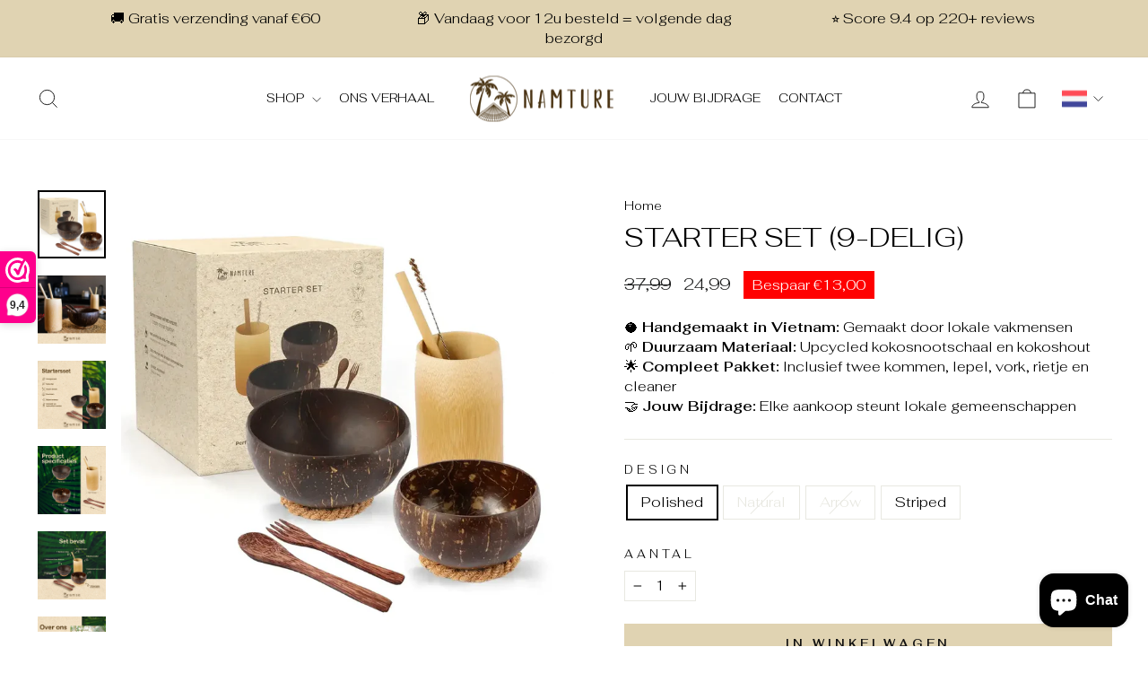

--- FILE ---
content_type: text/html; charset=utf-8
request_url: https://www.namture.com/products/starter-pakket
body_size: 44051
content:
<!doctype html>
<html class="no-js" lang="nl" dir="ltr">
<head>
  <meta charset="utf-8">
  <meta http-equiv="X-UA-Compatible" content="IE=edge,chrome=1">
  <meta name="viewport" content="width=device-width,initial-scale=1">
  <meta name="theme-color" content="#ffffff">
  <link rel="canonical" href="https://www.namture.com/products/starter-pakket">
  <link rel="preconnect" href="https://cdn.shopify.com" crossorigin>
  <link rel="preconnect" href="https://fonts.shopifycdn.com" crossorigin>
  <link rel="dns-prefetch" href="https://productreviews.shopifycdn.com">
  <link rel="dns-prefetch" href="https://ajax.googleapis.com">
  <link rel="dns-prefetch" href="https://maps.googleapis.com">
  <link rel="dns-prefetch" href="https://maps.gstatic.com"><link rel="shortcut icon" href="//www.namture.com/cdn/shop/files/result_Watermark_8_32x32.png?v=1744893531" type="image/png" /><title>Starter set kopen - Alles voor de eettafel - Namture
&ndash; NAMTURE
</title>
<meta name="description" content="Koop een Namture Starter Set en haal een prachtige set van handgemaakte kommen, bestek en een beker in huis. Perfect als cadeau!"><meta property="og:site_name" content="NAMTURE">
  <meta property="og:url" content="https://www.namture.com/products/starter-pakket">
  <meta property="og:title" content="Starter Set (9-delig)">
  <meta property="og:type" content="product">
  <meta property="og:description" content="Koop een Namture Starter Set en haal een prachtige set van handgemaakte kommen, bestek en een beker in huis. Perfect als cadeau!"><meta property="og:image" content="http://www.namture.com/cdn/shop/files/StarterSet.jpg?v=1719475073">
    <meta property="og:image:secure_url" content="https://www.namture.com/cdn/shop/files/StarterSet.jpg?v=1719475073">
    <meta property="og:image:width" content="1080">
    <meta property="og:image:height" content="1080"><meta name="twitter:site" content="@">
  <meta name="twitter:card" content="summary_large_image">
  <meta name="twitter:title" content="Starter Set (9-delig)">
  <meta name="twitter:description" content="Koop een Namture Starter Set en haal een prachtige set van handgemaakte kommen, bestek en een beker in huis. Perfect als cadeau!">
<style data-shopify>@font-face {
  font-family: Fahkwang;
  font-weight: 300;
  font-style: normal;
  font-display: swap;
  src: url("//www.namture.com/cdn/fonts/fahkwang/fahkwang_n3.3e8ed820b2fcf244e006026b9f73098ae08449df.woff2") format("woff2"),
       url("//www.namture.com/cdn/fonts/fahkwang/fahkwang_n3.0e8c02f67c1c110525705e7eb001af5ea940fce1.woff") format("woff");
}

  @font-face {
  font-family: Fahkwang;
  font-weight: 300;
  font-style: normal;
  font-display: swap;
  src: url("//www.namture.com/cdn/fonts/fahkwang/fahkwang_n3.3e8ed820b2fcf244e006026b9f73098ae08449df.woff2") format("woff2"),
       url("//www.namture.com/cdn/fonts/fahkwang/fahkwang_n3.0e8c02f67c1c110525705e7eb001af5ea940fce1.woff") format("woff");
}


  @font-face {
  font-family: Fahkwang;
  font-weight: 600;
  font-style: normal;
  font-display: swap;
  src: url("//www.namture.com/cdn/fonts/fahkwang/fahkwang_n6.3e935ba8538c2972e6cb7bb96e0b97fc79ec5039.woff2") format("woff2"),
       url("//www.namture.com/cdn/fonts/fahkwang/fahkwang_n6.fcf45ed3fbc5e2ce966c4099429cbe715405d9f3.woff") format("woff");
}

  @font-face {
  font-family: Fahkwang;
  font-weight: 300;
  font-style: italic;
  font-display: swap;
  src: url("//www.namture.com/cdn/fonts/fahkwang/fahkwang_i3.963ef38ba80d0fef676810fb86683826c52d11fd.woff2") format("woff2"),
       url("//www.namture.com/cdn/fonts/fahkwang/fahkwang_i3.ea59a90e133912e52ec171423b0387d5bf597396.woff") format("woff");
}

  @font-face {
  font-family: Fahkwang;
  font-weight: 600;
  font-style: italic;
  font-display: swap;
  src: url("//www.namture.com/cdn/fonts/fahkwang/fahkwang_i6.1c590b005e617531e5956541baf47007c386c721.woff2") format("woff2"),
       url("//www.namture.com/cdn/fonts/fahkwang/fahkwang_i6.6851654200acc0deec6623a0ddd906b4e622dec5.woff") format("woff");
}

</style><link href="//www.namture.com/cdn/shop/t/32/assets/theme.css?v=103775149690445962231752553609" rel="stylesheet" type="text/css" media="all" />
<style data-shopify>:root {
    --typeHeaderPrimary: Fahkwang;
    --typeHeaderFallback: sans-serif;
    --typeHeaderSize: 36px;
    --typeHeaderWeight: 300;
    --typeHeaderLineHeight: 1;
    --typeHeaderSpacing: 0.0em;

    --typeBasePrimary:Fahkwang;
    --typeBaseFallback:sans-serif;
    --typeBaseSize: 16px;
    --typeBaseWeight: 300;
    --typeBaseSpacing: 0.0em;
    --typeBaseLineHeight: 1.4;
    --typeBaselineHeightMinus01: 1.3;

    --typeCollectionTitle: 20px;

    --iconWeight: 2px;
    --iconLinecaps: miter;

    
        --buttonRadius: 0;
    

    --colorGridOverlayOpacity: 0.1;
    --colorAnnouncement: #4b3414;
    --colorAnnouncementText: #ffffff;

    --colorBody: #ffffff;
    --colorBodyAlpha05: rgba(255, 255, 255, 0.05);
    --colorBodyDim: #f2f2f2;
    --colorBodyLightDim: #fafafa;
    --colorBodyMediumDim: #f5f5f5;


    --colorBorder: #e8e8e1;

    --colorBtnPrimary: #e0d3b2;
    --colorBtnPrimaryLight: #efe8d6;
    --colorBtnPrimaryDim: #d9c9a0;
    --colorBtnPrimaryText: #0f0f0f;

    --colorCartDot: #45ba13;

    --colorDrawers: #ffffff;
    --colorDrawersDim: #f2f2f2;
    --colorDrawerBorder: #e8e8e1;
    --colorDrawerText: #000000;
    --colorDrawerTextDark: #000000;
    --colorDrawerButton: #e0d3b2;
    --colorDrawerButtonText: #0f0f0f;

    --colorFooter: #e0d3b2;
    --colorFooterText: #000000;
    --colorFooterTextAlpha01: #000000;

    --colorGridOverlay: #000000;
    --colorGridOverlayOpacity: 0.1;

    --colorHeaderTextAlpha01: rgba(0, 0, 0, 0.1);

    --colorHeroText: #ffffff;

    --colorSmallImageBg: #ffffff;
    --colorLargeImageBg: #0f0f0f;

    --colorImageOverlay: #000000;
    --colorImageOverlayOpacity: 0.1;
    --colorImageOverlayTextShadow: 0.2;

    --colorLink: #000000;

    --colorModalBg: rgba(216, 138, 85, 0.6);

    --colorNav: #ffffff;
    --colorNavText: #000000;

    --colorPrice: #1c1d1d;

    --colorSaleTag: #e0d3b2;
    --colorSaleTagText: #e0d3b2;

    --colorTextBody: #000000;
    --colorTextBodyAlpha015: rgba(0, 0, 0, 0.15);
    --colorTextBodyAlpha005: rgba(0, 0, 0, 0.05);
    --colorTextBodyAlpha008: rgba(0, 0, 0, 0.08);
    --colorTextSavings: #e0d3b2;

    --urlIcoSelect: url(//www.namture.com/cdn/shop/t/32/assets/ico-select.svg);
    --urlIcoSelectFooter: url(//www.namture.com/cdn/shop/t/32/assets/ico-select-footer.svg);
    --urlIcoSelectWhite: url(//www.namture.com/cdn/shop/t/32/assets/ico-select-white.svg);

    --grid-gutter: 17px;
    --drawer-gutter: 20px;

    --sizeChartMargin: 25px 0;
    --sizeChartIconMargin: 5px;

    --newsletterReminderPadding: 40px;

    /*Shop Pay Installments*/
    --color-body-text: #000000;
    --color-body: #ffffff;
    --color-bg: #ffffff;
    }

    .placeholder-content {
    background-image: linear-gradient(100deg, #ffffff 40%, #f7f7f7 63%, #ffffff 79%);
    }</style><script>
    document.documentElement.className = document.documentElement.className.replace('no-js', 'js');

    window.theme = window.theme || {};
    theme.routes = {
      home: "/",
      cart: "/cart.js",
      cartPage: "/cart",
      cartAdd: "/cart/add.js",
      cartChange: "/cart/change.js",
      search: "/search",
      predictiveSearch: "/search/suggest"
    };
    theme.strings = {
      soldOut: "Uitverkocht",
      unavailable: "Niet beschikbaar",
      inStockLabel: "Op voorraad, klaar om te verzenden",
      oneStockLabel: "Nog slechts - [count] item op voorraad",
      otherStockLabel: "Nog slechts - [count] items op voorraad",
      willNotShipUntil: "Klaar om te verzenden [date]",
      willBeInStockAfter: "Opnieuw op voorraad [date]",
      waitingForStock: "Nabesteld, binnenkort weer op voorraad",
      savePrice: "Bespaar [saved_amount]",
      cartEmpty: "Uw winkelwagen is leeg",
      cartTermsConfirmation: "U moet akkoord gaan met de algemene voorwaarden om af te rekenen",
      searchCollections: "Collecties",
      searchPages: "Pagina\u0026#39;s",
      searchArticles: "Artikelen",
      productFrom: "vanaf ",
      maxQuantity: "U kunt slechts [quantity] van [title] in uw winkelwagen hebben."
    };
    theme.settings = {
      cartType: "drawer",
      isCustomerTemplate: false,
      moneyFormat: "{{amount_with_comma_separator}}",
      saveType: "dollar",
      productImageSize: "natural",
      productImageCover: false,
      predictiveSearch: true,
      predictiveSearchType: null,
      predictiveSearchVendor: false,
      predictiveSearchPrice: false,
      quickView: true,
      themeName: 'Impulse',
      themeVersion: "7.6.1"
    };
  </script>

  <script>window.performance && window.performance.mark && window.performance.mark('shopify.content_for_header.start');</script><meta name="google-site-verification" content="8AAzxQhduLzmWhoDKFKFbNIdKZRXkrhvG47hgl78K_M">
<meta name="facebook-domain-verification" content="gu3eat00nhtacf0cx4qjff441sazut">
<meta id="shopify-digital-wallet" name="shopify-digital-wallet" content="/57789218931/digital_wallets/dialog">
<link rel="alternate" hreflang="x-default" href="https://www.namture.com/products/starter-pakket">
<link rel="alternate" hreflang="nl" href="https://www.namture.com/products/starter-pakket">
<link rel="alternate" hreflang="en" href="https://www.namture.com/en/products/starter-pakket">
<link rel="alternate" hreflang="de" href="https://www.namture.com/de/products/starter-pakket">
<link rel="alternate" hreflang="nl-BE" href="https://www.namture.com/nl-be/products/starter-pakket">
<link rel="alternate" hreflang="de-BE" href="https://www.namture.com/de-be/products/starter-pakket">
<link rel="alternate" hreflang="en-BE" href="https://www.namture.com/en-be/products/starter-pakket">
<link rel="alternate" hreflang="nl-DE" href="https://www.namture.com/nl-de/products/starter-pakket">
<link rel="alternate" hreflang="de-DE" href="https://www.namture.com/de-de/products/starter-pakket">
<link rel="alternate" hreflang="en-DE" href="https://www.namture.com/en-de/products/starter-pakket">
<link rel="alternate" type="application/json+oembed" href="https://www.namture.com/products/starter-pakket.oembed">
<script async="async" src="/checkouts/internal/preloads.js?locale=nl-NL"></script>
<script id="shopify-features" type="application/json">{"accessToken":"13b8e450846fd271a3bc3eb0387332d5","betas":["rich-media-storefront-analytics"],"domain":"www.namture.com","predictiveSearch":true,"shopId":57789218931,"locale":"nl"}</script>
<script>var Shopify = Shopify || {};
Shopify.shop = "namture.myshopify.com";
Shopify.locale = "nl";
Shopify.currency = {"active":"EUR","rate":"1.0"};
Shopify.country = "NL";
Shopify.theme = {"name":"Impulse V.1.5 (15 July 2025)","id":182798057804,"schema_name":"Impulse","schema_version":"7.6.1","theme_store_id":857,"role":"main"};
Shopify.theme.handle = "null";
Shopify.theme.style = {"id":null,"handle":null};
Shopify.cdnHost = "www.namture.com/cdn";
Shopify.routes = Shopify.routes || {};
Shopify.routes.root = "/";</script>
<script type="module">!function(o){(o.Shopify=o.Shopify||{}).modules=!0}(window);</script>
<script>!function(o){function n(){var o=[];function n(){o.push(Array.prototype.slice.apply(arguments))}return n.q=o,n}var t=o.Shopify=o.Shopify||{};t.loadFeatures=n(),t.autoloadFeatures=n()}(window);</script>
<script id="shop-js-analytics" type="application/json">{"pageType":"product"}</script>
<script defer="defer" async type="module" src="//www.namture.com/cdn/shopifycloud/shop-js/modules/v2/client.init-shop-cart-sync_UynczhNm.nl.esm.js"></script>
<script defer="defer" async type="module" src="//www.namture.com/cdn/shopifycloud/shop-js/modules/v2/chunk.common_DcaMryZs.esm.js"></script>
<script defer="defer" async type="module" src="//www.namture.com/cdn/shopifycloud/shop-js/modules/v2/chunk.modal_BN20bkrG.esm.js"></script>
<script type="module">
  await import("//www.namture.com/cdn/shopifycloud/shop-js/modules/v2/client.init-shop-cart-sync_UynczhNm.nl.esm.js");
await import("//www.namture.com/cdn/shopifycloud/shop-js/modules/v2/chunk.common_DcaMryZs.esm.js");
await import("//www.namture.com/cdn/shopifycloud/shop-js/modules/v2/chunk.modal_BN20bkrG.esm.js");

  window.Shopify.SignInWithShop?.initShopCartSync?.({"fedCMEnabled":true,"windoidEnabled":true});

</script>
<script>(function() {
  var isLoaded = false;
  function asyncLoad() {
    if (isLoaded) return;
    isLoaded = true;
    var urls = ["https:\/\/tabs.stationmade.com\/registered-scripts\/tabs-by-station.js?shop=namture.myshopify.com"];
    for (var i = 0; i < urls.length; i++) {
      var s = document.createElement('script');
      s.type = 'text/javascript';
      s.async = true;
      s.src = urls[i];
      var x = document.getElementsByTagName('script')[0];
      x.parentNode.insertBefore(s, x);
    }
  };
  if(window.attachEvent) {
    window.attachEvent('onload', asyncLoad);
  } else {
    window.addEventListener('load', asyncLoad, false);
  }
})();</script>
<script id="__st">var __st={"a":57789218931,"offset":3600,"reqid":"60862e71-cb5f-4a93-9f45-c2f345e4c435-1769669989","pageurl":"www.namture.com\/products\/starter-pakket","u":"a65f57d59517","p":"product","rtyp":"product","rid":6957854457971};</script>
<script>window.ShopifyPaypalV4VisibilityTracking = true;</script>
<script id="captcha-bootstrap">!function(){'use strict';const t='contact',e='account',n='new_comment',o=[[t,t],['blogs',n],['comments',n],[t,'customer']],c=[[e,'customer_login'],[e,'guest_login'],[e,'recover_customer_password'],[e,'create_customer']],r=t=>t.map((([t,e])=>`form[action*='/${t}']:not([data-nocaptcha='true']) input[name='form_type'][value='${e}']`)).join(','),a=t=>()=>t?[...document.querySelectorAll(t)].map((t=>t.form)):[];function s(){const t=[...o],e=r(t);return a(e)}const i='password',u='form_key',d=['recaptcha-v3-token','g-recaptcha-response','h-captcha-response',i],f=()=>{try{return window.sessionStorage}catch{return}},m='__shopify_v',_=t=>t.elements[u];function p(t,e,n=!1){try{const o=window.sessionStorage,c=JSON.parse(o.getItem(e)),{data:r}=function(t){const{data:e,action:n}=t;return t[m]||n?{data:e,action:n}:{data:t,action:n}}(c);for(const[e,n]of Object.entries(r))t.elements[e]&&(t.elements[e].value=n);n&&o.removeItem(e)}catch(o){console.error('form repopulation failed',{error:o})}}const l='form_type',E='cptcha';function T(t){t.dataset[E]=!0}const w=window,h=w.document,L='Shopify',v='ce_forms',y='captcha';let A=!1;((t,e)=>{const n=(g='f06e6c50-85a8-45c8-87d0-21a2b65856fe',I='https://cdn.shopify.com/shopifycloud/storefront-forms-hcaptcha/ce_storefront_forms_captcha_hcaptcha.v1.5.2.iife.js',D={infoText:'Beschermd door hCaptcha',privacyText:'Privacy',termsText:'Voorwaarden'},(t,e,n)=>{const o=w[L][v],c=o.bindForm;if(c)return c(t,g,e,D).then(n);var r;o.q.push([[t,g,e,D],n]),r=I,A||(h.body.append(Object.assign(h.createElement('script'),{id:'captcha-provider',async:!0,src:r})),A=!0)});var g,I,D;w[L]=w[L]||{},w[L][v]=w[L][v]||{},w[L][v].q=[],w[L][y]=w[L][y]||{},w[L][y].protect=function(t,e){n(t,void 0,e),T(t)},Object.freeze(w[L][y]),function(t,e,n,w,h,L){const[v,y,A,g]=function(t,e,n){const i=e?o:[],u=t?c:[],d=[...i,...u],f=r(d),m=r(i),_=r(d.filter((([t,e])=>n.includes(e))));return[a(f),a(m),a(_),s()]}(w,h,L),I=t=>{const e=t.target;return e instanceof HTMLFormElement?e:e&&e.form},D=t=>v().includes(t);t.addEventListener('submit',(t=>{const e=I(t);if(!e)return;const n=D(e)&&!e.dataset.hcaptchaBound&&!e.dataset.recaptchaBound,o=_(e),c=g().includes(e)&&(!o||!o.value);(n||c)&&t.preventDefault(),c&&!n&&(function(t){try{if(!f())return;!function(t){const e=f();if(!e)return;const n=_(t);if(!n)return;const o=n.value;o&&e.removeItem(o)}(t);const e=Array.from(Array(32),(()=>Math.random().toString(36)[2])).join('');!function(t,e){_(t)||t.append(Object.assign(document.createElement('input'),{type:'hidden',name:u})),t.elements[u].value=e}(t,e),function(t,e){const n=f();if(!n)return;const o=[...t.querySelectorAll(`input[type='${i}']`)].map((({name:t})=>t)),c=[...d,...o],r={};for(const[a,s]of new FormData(t).entries())c.includes(a)||(r[a]=s);n.setItem(e,JSON.stringify({[m]:1,action:t.action,data:r}))}(t,e)}catch(e){console.error('failed to persist form',e)}}(e),e.submit())}));const S=(t,e)=>{t&&!t.dataset[E]&&(n(t,e.some((e=>e===t))),T(t))};for(const o of['focusin','change'])t.addEventListener(o,(t=>{const e=I(t);D(e)&&S(e,y())}));const B=e.get('form_key'),M=e.get(l),P=B&&M;t.addEventListener('DOMContentLoaded',(()=>{const t=y();if(P)for(const e of t)e.elements[l].value===M&&p(e,B);[...new Set([...A(),...v().filter((t=>'true'===t.dataset.shopifyCaptcha))])].forEach((e=>S(e,t)))}))}(h,new URLSearchParams(w.location.search),n,t,e,['guest_login'])})(!0,!0)}();</script>
<script integrity="sha256-4kQ18oKyAcykRKYeNunJcIwy7WH5gtpwJnB7kiuLZ1E=" data-source-attribution="shopify.loadfeatures" defer="defer" src="//www.namture.com/cdn/shopifycloud/storefront/assets/storefront/load_feature-a0a9edcb.js" crossorigin="anonymous"></script>
<script data-source-attribution="shopify.dynamic_checkout.dynamic.init">var Shopify=Shopify||{};Shopify.PaymentButton=Shopify.PaymentButton||{isStorefrontPortableWallets:!0,init:function(){window.Shopify.PaymentButton.init=function(){};var t=document.createElement("script");t.src="https://www.namture.com/cdn/shopifycloud/portable-wallets/latest/portable-wallets.nl.js",t.type="module",document.head.appendChild(t)}};
</script>
<script data-source-attribution="shopify.dynamic_checkout.buyer_consent">
  function portableWalletsHideBuyerConsent(e){var t=document.getElementById("shopify-buyer-consent"),n=document.getElementById("shopify-subscription-policy-button");t&&n&&(t.classList.add("hidden"),t.setAttribute("aria-hidden","true"),n.removeEventListener("click",e))}function portableWalletsShowBuyerConsent(e){var t=document.getElementById("shopify-buyer-consent"),n=document.getElementById("shopify-subscription-policy-button");t&&n&&(t.classList.remove("hidden"),t.removeAttribute("aria-hidden"),n.addEventListener("click",e))}window.Shopify?.PaymentButton&&(window.Shopify.PaymentButton.hideBuyerConsent=portableWalletsHideBuyerConsent,window.Shopify.PaymentButton.showBuyerConsent=portableWalletsShowBuyerConsent);
</script>
<script data-source-attribution="shopify.dynamic_checkout.cart.bootstrap">document.addEventListener("DOMContentLoaded",(function(){function t(){return document.querySelector("shopify-accelerated-checkout-cart, shopify-accelerated-checkout")}if(t())Shopify.PaymentButton.init();else{new MutationObserver((function(e,n){t()&&(Shopify.PaymentButton.init(),n.disconnect())})).observe(document.body,{childList:!0,subtree:!0})}}));
</script>
<script id='scb4127' type='text/javascript' async='' src='https://www.namture.com/cdn/shopifycloud/privacy-banner/storefront-banner.js'></script>
<script>window.performance && window.performance.mark && window.performance.mark('shopify.content_for_header.end');</script>



  <script src="//www.namture.com/cdn/shop/t/32/assets/vendor-scripts-v11.js" defer="defer"></script><script src="//www.namture.com/cdn/shop/t/32/assets/theme.js?v=115074758817910423501764752443" defer="defer"></script>


    <script src="https://ajax.googleapis.com/ajax/libs/jquery/3.7.1/jquery.min.js"></script>
  <script src="https://code.jquery.com/jquery-migrate-1.4.1.min.js"></script>
  <link href="//www.namture.com/cdn/shop/t/32/assets/custom-style.css?v=178854643132714812191759493822" rel="stylesheet" type="text/css" media="all" />
      <script src="//www.namture.com/cdn/shop/t/32/assets/custom.js?v=26319022552668497701761106574" defer></script>

      <!-- Hotjar Tracking Code for https://www.namture.com/ -->
<script>
    (function(h,o,t,j,a,r){
        h.hj=h.hj||function(){(h.hj.q=h.hj.q||[]).push(arguments)};
        h._hjSettings={hjid:3248521,hjsv:6};
        a=o.getElementsByTagName('head')[0];
        r=o.createElement('script');r.async=1;
        r.src=t+h._hjSettings.hjid+j+h._hjSettings.hjsv;
        a.appendChild(r);
    })(window,document,'https://static.hotjar.com/c/hotjar-','.js?sv=');
</script>
<!-- BEGIN app block: shopify://apps/trackify-x/blocks/app-embed/f3561b5a-1d26-4c4b-9d29-6bae914fb95d --><!-- Theme app RedRetarget App Hook start -->
<link rel="dns-prefetch" href="https://trackifyx.redretarget.com">

<!-- HOOK JS-->

  
  <meta name="tfx:tags" content="nova">
  <meta name="tfx:collections" content="Gerelateerd, Home, Kokosnoot Producten, Meest Verkocht, OMG Feed, Producten, Unieke Pakketten">







  
  <script id="tfx-cart">window.tfxCart = {"note":null,"attributes":{},"original_total_price":0,"total_price":0,"total_discount":0,"total_weight":0.0,"item_count":0,"items":[],"requires_shipping":false,"currency":"EUR","items_subtotal_price":0,"cart_level_discount_applications":[],"checkout_charge_amount":0};</script>



  
  <script id="tfx-product">window.tfxProduct = {"id":6957854457971,"title":"Starter Set (9-delig)","handle":"starter-pakket","description":"\u003cp\u003e\u003cstrong\u003eOntdek de Unieke Starter Set:\u003c\/strong\u003e De Namture Starter Set biedt een prachtige introductie tot onze handgemaakte producten uit Vietnam. De set bevat een medium en een jumbo kokosnoot kom, een lepel en vork van kokoshout, een bamboe rietje en een rietjes cleaner, allemaal gemaakt van upcycled materialen.\u003c\/p\u003e\n\u003cp\u003e\u003cstrong\u003eDuurzame en Natuurlijke Materialen:\u003c\/strong\u003e Onze producten zijn gemaakt van natuurlijke materialen die anders als afval zouden worden verbrand. Door deze set te kopen, ondersteun je milieuvriendelijke praktijken en verminder je afval.\u003c\/p\u003e\n\u003cp\u003e\u003cstrong\u003eInclusief Bamboe Producten:\u003c\/strong\u003e De set bevat een herbruikbaar bamboe rietje en een cleaner, waardoor het rietje eenvoudig te reinigen en hergebruiken is. De lepel en vork zijn gemaakt van kokoshout, elk met een uniek houtpatroon, wat ze extra bijzonder maakt.\u003c\/p\u003e\n\u003cp\u003e\u003cstrong\u003eHandig en Stijlvol:\u003c\/strong\u003e De kokosnoot kommen zijn perfect voor het serveren van ontbijt, snacks, salades, \u003cspan\u003epokébowls, rijstgerechten\u003c\/span\u003e en meer. De natuurlijke uitstraling van de producten past in elke keuken en maakt elke maaltijd speciaal.\u003c\/p\u003e\n\u003ch3\u003eSpecificaties:\u003c\/h3\u003e\n\u003cul\u003e\n\u003cli\u003e\n\u003cstrong\u003eKom Medium Diameter:\u003c\/strong\u003e 12-13 cm\u003c\/li\u003e\n\u003cli\u003e\n\u003cstrong\u003eKom Medium Hoogte:\u003c\/strong\u003e 6-7 cm\u003c\/li\u003e\n\u003cli\u003e\n\u003cstrong\u003eKom Jumbo Diameter:\u003c\/strong\u003e 14-15 cm\u003c\/li\u003e\n\u003cli\u003e\n\u003cstrong\u003eKom Jumbo Hoogte:\u003c\/strong\u003e 7-8 cm\u003c\/li\u003e\n\u003cli\u003e\n\u003cstrong\u003eMateriaal:\u003c\/strong\u003e Upcycled kokosnootschaal en kokoshout\u003c\/li\u003e\n\u003cli\u003e\n\u003cstrong\u003eInclusief:\u003c\/strong\u003e 1 medium kom, 1 jumbo kom, 1 lepel, 1 vork, 1 bamboe rietje, 1 rietjes cleaner\u003c\/li\u003e\n\u003cli\u003e\n\u003cstrong\u003eAfwerking:\u003c\/strong\u003e Polished, Natural, Arrow of Striped\u003c\/li\u003e\n\u003c\/ul\u003e\n\u003ch3\u003eVerhaal Achter het Product:\u003c\/h3\u003e\n\u003cp\u003eOnze producten worden met de hand gemaakt door getalenteerde vakmensen in Vietnam, die bekend staan om hun vakmanschap en oog voor detail. Door te kiezen voor upcycled kokosnootschalen en kokoshout, helpen we de lokale gemeenschap en verminderen we de hoeveelheid afval. \u003cbr\u003e\u003cbr\u003eEen van onze oprichters woont in Vietnam en zorgt ervoor dat alle producten zorgvuldig worden gecontroleerd voordat ze naar Nederland worden verzonden, waar ze opnieuw worden geïnspecteerd om de hoogste kwaliteit te garanderen.\u003c\/p\u003e\n\u003ch3\u003eWaarom Namture?\u003c\/h3\u003e\n\u003cp\u003eWij streven naar een wereld zonder plastic door gebruik te maken van duurzame, natuurlijke materialen. We werken nauw samen met lokale boeren en vakmensen in Vietnam om hoogwaardige, handgemaakte producten te leveren. Onze kwaliteitscontrole begint in Vietnam en wordt voortgezet in Nederland om te garanderen dat elk product voldoet aan onze hoge standaarden.\u003c\/p\u003e\n\u003cp\u003eMet elke aankoop steun je ook kwetsbare groepen in Vietnam, omdat een deel van onze opbrengst naar lokale goede doelen gaat. Onze producten zijn niet alleen milieuvriendelijk, maar ook sociaal bewust.\u003c\/p\u003e\n\u003ch3\u003eVeiligheidsinstructies:\u003c\/h3\u003e\n\u003cul\u003e\n\u003cli\u003eReinig de producten met de hand in warm water en milde zeep.\u003c\/li\u003e\n\u003cli\u003eDroog de producten goed af na gebruik om schimmelvorming te voorkomen.\u003c\/li\u003e\n\u003cli\u003eNiet geschikt voor gebruik in de vaatwasser, magnetron of oven.\u003c\/li\u003e\n\u003c\/ul\u003e\n\u003ch3\u003eVeelgestelde Vragen:\u003c\/h3\u003e\n\u003cp\u003e\u003cspan style=\"text-decoration: underline;\"\u003e\u003cstrong\u003eWaar komen de producten vandaan?\u003c\/strong\u003e \u003c\/span\u003e\u003cbr\u003eAl onze producten, inclusief deze starter set, komen uit Vietnam. De kokosnootschalen en kokoshout zijn afkomstig uit de regio Ben Tre.\u003c\/p\u003e\n\u003cp\u003e\u003cspan style=\"text-decoration: underline;\"\u003e\u003cstrong\u003eHoe onderhoud ik de producten?\u003c\/strong\u003e \u003c\/span\u003e\u003cbr\u003eReinig de producten met de hand in warm water en milde zeep, droog ze goed af na gebruik en behandel ze regelmatig met een beetje kokosolie om de glans te behouden.\u003c\/p\u003e\n\u003cp\u003e\u003cspan style=\"text-decoration: underline;\"\u003e\u003cstrong\u003eMijn product is kapot aangekomen, wat moet ik doen?\u003c\/strong\u003e \u003c\/span\u003e\u003cbr\u003eWij hebben alle vertrouwen in de kwaliteit van onze producten, maar mocht een product onverhoopt kapot aankomen: mail ons op \u003ca rel=\"noreferrer\"\u003esupport@namture.com\u003c\/a\u003e, voeg een foto van het beschadigde product toe en wij zullen u kosteloos zo snel mogelijk een nieuwe toesturen!\u003c\/p\u003e\n\u003cp\u003e\u003cspan style=\"text-decoration: underline;\"\u003e\u003cstrong\u003eHoe weet ik dat er daadwerkelijk gedoneerd wordt aan een lokale organisatie?\u003c\/strong\u003e \u003c\/span\u003e\u003cbr\u003eWij zijn direct betrokken bij deze organisaties en zullen via onze website en social media iedereen precies op de hoogte houden. Kijk voor meer informatie bij \u003ca href=\"https:\/\/www.namture.com\/pages\/donaties\" target=\"_blank\"\u003eJouw Bijdrage.\u003c\/a\u003e\u003c\/p\u003e\n\u003cp\u003e\u003cspan\u003e\u003cbr\u003e\u003c\/span\u003e\u003c\/p\u003e","published_at":"2022-10-27T12:18:12+02:00","created_at":"2022-08-31T14:47:42+02:00","vendor":"NAMTURE","type":"Starter Set","tags":["nova"],"price":2499,"price_min":2499,"price_max":3199,"available":true,"price_varies":true,"compare_at_price":3799,"compare_at_price_min":3799,"compare_at_price_max":3999,"compare_at_price_varies":true,"variants":[{"id":40544408535155,"title":"Polished","option1":"Polished","option2":null,"option3":null,"sku":"SS-PO-1001","requires_shipping":true,"taxable":true,"featured_image":null,"available":true,"name":"Starter Set (9-delig) - Polished","public_title":"Polished","options":["Polished"],"price":2499,"weight":0,"compare_at_price":3799,"inventory_management":"shopify","barcode":"8720938868214","requires_selling_plan":false,"selling_plan_allocations":[]},{"id":40544408567923,"title":"Natural","option1":"Natural","option2":null,"option3":null,"sku":"SS-NA-1002","requires_shipping":true,"taxable":true,"featured_image":null,"available":false,"name":"Starter Set (9-delig) - Natural","public_title":"Natural","options":["Natural"],"price":2999,"weight":0,"compare_at_price":3799,"inventory_management":"shopify","barcode":"8720938868283","requires_selling_plan":false,"selling_plan_allocations":[]},{"id":40544408600691,"title":"Arrow","option1":"Arrow","option2":null,"option3":null,"sku":"SS-AR-1003","requires_shipping":true,"taxable":true,"featured_image":null,"available":false,"name":"Starter Set (9-delig) - Arrow","public_title":"Arrow","options":["Arrow"],"price":3199,"weight":0,"compare_at_price":3999,"inventory_management":"shopify","barcode":"8720938868221","requires_selling_plan":false,"selling_plan_allocations":[]},{"id":40544408633459,"title":"Striped","option1":"Striped","option2":null,"option3":null,"sku":"SS-ST-1004","requires_shipping":true,"taxable":true,"featured_image":null,"available":true,"name":"Starter Set (9-delig) - Striped","public_title":"Striped","options":["Striped"],"price":2499,"weight":0,"compare_at_price":3999,"inventory_management":"shopify","barcode":"8720938868290","requires_selling_plan":false,"selling_plan_allocations":[]}],"images":["\/\/www.namture.com\/cdn\/shop\/files\/StarterSet.jpg?v=1719475073","\/\/www.namture.com\/cdn\/shop\/files\/LifestyleStarterSet.jpg?v=1719475073","\/\/www.namture.com\/cdn\/shop\/files\/StarterSetIncludedBowls.jpg?v=1719475073","\/\/www.namture.com\/cdn\/shop\/files\/StarterSetProduct.jpg?v=1719475073","\/\/www.namture.com\/cdn\/shop\/files\/StarterSetspecifications.jpg?v=1719475073","\/\/www.namture.com\/cdn\/shop\/files\/About_us_6c1f4ba2-0b5c-4f73-bb6a-ab79cd840d43.jpg?v=1745982978","\/\/www.namture.com\/cdn\/shop\/files\/Bestsellers_78c254bd-5256-4d47-9728-7b87b508e2da.jpg?v=1745982978"],"featured_image":"\/\/www.namture.com\/cdn\/shop\/files\/StarterSet.jpg?v=1719475073","options":["Design"],"media":[{"alt":"Starter Set (9-delig) - NAMTURE","id":48038797279564,"position":1,"preview_image":{"aspect_ratio":1.0,"height":1080,"width":1080,"src":"\/\/www.namture.com\/cdn\/shop\/files\/StarterSet.jpg?v=1719475073"},"aspect_ratio":1.0,"height":1080,"media_type":"image","src":"\/\/www.namture.com\/cdn\/shop\/files\/StarterSet.jpg?v=1719475073","width":1080},{"alt":"Starter Set (9-delig) - NAMTURE","id":48038797148492,"position":2,"preview_image":{"aspect_ratio":1.0,"height":1080,"width":1080,"src":"\/\/www.namture.com\/cdn\/shop\/files\/LifestyleStarterSet.jpg?v=1719475073"},"aspect_ratio":1.0,"height":1080,"media_type":"image","src":"\/\/www.namture.com\/cdn\/shop\/files\/LifestyleStarterSet.jpg?v=1719475073","width":1080},{"alt":"Starter Set (9-delig) - NAMTURE","id":48038797181260,"position":3,"preview_image":{"aspect_ratio":1.0,"height":1080,"width":1080,"src":"\/\/www.namture.com\/cdn\/shop\/files\/StarterSetIncludedBowls.jpg?v=1719475073"},"aspect_ratio":1.0,"height":1080,"media_type":"image","src":"\/\/www.namture.com\/cdn\/shop\/files\/StarterSetIncludedBowls.jpg?v=1719475073","width":1080},{"alt":"Starter Set (9-delig) - NAMTURE","id":48038797214028,"position":4,"preview_image":{"aspect_ratio":1.0,"height":1080,"width":1080,"src":"\/\/www.namture.com\/cdn\/shop\/files\/StarterSetProduct.jpg?v=1719475073"},"aspect_ratio":1.0,"height":1080,"media_type":"image","src":"\/\/www.namture.com\/cdn\/shop\/files\/StarterSetProduct.jpg?v=1719475073","width":1080},{"alt":"Starter Set (9-delig) - NAMTURE","id":48038797246796,"position":5,"preview_image":{"aspect_ratio":1.0,"height":1080,"width":1080,"src":"\/\/www.namture.com\/cdn\/shop\/files\/StarterSetspecifications.jpg?v=1719475073"},"aspect_ratio":1.0,"height":1080,"media_type":"image","src":"\/\/www.namture.com\/cdn\/shop\/files\/StarterSetspecifications.jpg?v=1719475073","width":1080},{"alt":"Kaarsen Mix - NAMTURE","id":48037843304780,"position":6,"preview_image":{"aspect_ratio":1.0,"height":1080,"width":1080,"src":"\/\/www.namture.com\/cdn\/shop\/files\/About_us_6c1f4ba2-0b5c-4f73-bb6a-ab79cd840d43.jpg?v=1745982978"},"aspect_ratio":1.0,"height":1080,"media_type":"image","src":"\/\/www.namture.com\/cdn\/shop\/files\/About_us_6c1f4ba2-0b5c-4f73-bb6a-ab79cd840d43.jpg?v=1745982978","width":1080},{"alt":"Kaarsen Mix - NAMTURE","id":48037843108172,"position":7,"preview_image":{"aspect_ratio":1.0,"height":1080,"width":1080,"src":"\/\/www.namture.com\/cdn\/shop\/files\/Bestsellers_78c254bd-5256-4d47-9728-7b87b508e2da.jpg?v=1745982978"},"aspect_ratio":1.0,"height":1080,"media_type":"image","src":"\/\/www.namture.com\/cdn\/shop\/files\/Bestsellers_78c254bd-5256-4d47-9728-7b87b508e2da.jpg?v=1745982978","width":1080}],"requires_selling_plan":false,"selling_plan_groups":[],"content":"\u003cp\u003e\u003cstrong\u003eOntdek de Unieke Starter Set:\u003c\/strong\u003e De Namture Starter Set biedt een prachtige introductie tot onze handgemaakte producten uit Vietnam. De set bevat een medium en een jumbo kokosnoot kom, een lepel en vork van kokoshout, een bamboe rietje en een rietjes cleaner, allemaal gemaakt van upcycled materialen.\u003c\/p\u003e\n\u003cp\u003e\u003cstrong\u003eDuurzame en Natuurlijke Materialen:\u003c\/strong\u003e Onze producten zijn gemaakt van natuurlijke materialen die anders als afval zouden worden verbrand. Door deze set te kopen, ondersteun je milieuvriendelijke praktijken en verminder je afval.\u003c\/p\u003e\n\u003cp\u003e\u003cstrong\u003eInclusief Bamboe Producten:\u003c\/strong\u003e De set bevat een herbruikbaar bamboe rietje en een cleaner, waardoor het rietje eenvoudig te reinigen en hergebruiken is. De lepel en vork zijn gemaakt van kokoshout, elk met een uniek houtpatroon, wat ze extra bijzonder maakt.\u003c\/p\u003e\n\u003cp\u003e\u003cstrong\u003eHandig en Stijlvol:\u003c\/strong\u003e De kokosnoot kommen zijn perfect voor het serveren van ontbijt, snacks, salades, \u003cspan\u003epokébowls, rijstgerechten\u003c\/span\u003e en meer. De natuurlijke uitstraling van de producten past in elke keuken en maakt elke maaltijd speciaal.\u003c\/p\u003e\n\u003ch3\u003eSpecificaties:\u003c\/h3\u003e\n\u003cul\u003e\n\u003cli\u003e\n\u003cstrong\u003eKom Medium Diameter:\u003c\/strong\u003e 12-13 cm\u003c\/li\u003e\n\u003cli\u003e\n\u003cstrong\u003eKom Medium Hoogte:\u003c\/strong\u003e 6-7 cm\u003c\/li\u003e\n\u003cli\u003e\n\u003cstrong\u003eKom Jumbo Diameter:\u003c\/strong\u003e 14-15 cm\u003c\/li\u003e\n\u003cli\u003e\n\u003cstrong\u003eKom Jumbo Hoogte:\u003c\/strong\u003e 7-8 cm\u003c\/li\u003e\n\u003cli\u003e\n\u003cstrong\u003eMateriaal:\u003c\/strong\u003e Upcycled kokosnootschaal en kokoshout\u003c\/li\u003e\n\u003cli\u003e\n\u003cstrong\u003eInclusief:\u003c\/strong\u003e 1 medium kom, 1 jumbo kom, 1 lepel, 1 vork, 1 bamboe rietje, 1 rietjes cleaner\u003c\/li\u003e\n\u003cli\u003e\n\u003cstrong\u003eAfwerking:\u003c\/strong\u003e Polished, Natural, Arrow of Striped\u003c\/li\u003e\n\u003c\/ul\u003e\n\u003ch3\u003eVerhaal Achter het Product:\u003c\/h3\u003e\n\u003cp\u003eOnze producten worden met de hand gemaakt door getalenteerde vakmensen in Vietnam, die bekend staan om hun vakmanschap en oog voor detail. Door te kiezen voor upcycled kokosnootschalen en kokoshout, helpen we de lokale gemeenschap en verminderen we de hoeveelheid afval. \u003cbr\u003e\u003cbr\u003eEen van onze oprichters woont in Vietnam en zorgt ervoor dat alle producten zorgvuldig worden gecontroleerd voordat ze naar Nederland worden verzonden, waar ze opnieuw worden geïnspecteerd om de hoogste kwaliteit te garanderen.\u003c\/p\u003e\n\u003ch3\u003eWaarom Namture?\u003c\/h3\u003e\n\u003cp\u003eWij streven naar een wereld zonder plastic door gebruik te maken van duurzame, natuurlijke materialen. We werken nauw samen met lokale boeren en vakmensen in Vietnam om hoogwaardige, handgemaakte producten te leveren. Onze kwaliteitscontrole begint in Vietnam en wordt voortgezet in Nederland om te garanderen dat elk product voldoet aan onze hoge standaarden.\u003c\/p\u003e\n\u003cp\u003eMet elke aankoop steun je ook kwetsbare groepen in Vietnam, omdat een deel van onze opbrengst naar lokale goede doelen gaat. Onze producten zijn niet alleen milieuvriendelijk, maar ook sociaal bewust.\u003c\/p\u003e\n\u003ch3\u003eVeiligheidsinstructies:\u003c\/h3\u003e\n\u003cul\u003e\n\u003cli\u003eReinig de producten met de hand in warm water en milde zeep.\u003c\/li\u003e\n\u003cli\u003eDroog de producten goed af na gebruik om schimmelvorming te voorkomen.\u003c\/li\u003e\n\u003cli\u003eNiet geschikt voor gebruik in de vaatwasser, magnetron of oven.\u003c\/li\u003e\n\u003c\/ul\u003e\n\u003ch3\u003eVeelgestelde Vragen:\u003c\/h3\u003e\n\u003cp\u003e\u003cspan style=\"text-decoration: underline;\"\u003e\u003cstrong\u003eWaar komen de producten vandaan?\u003c\/strong\u003e \u003c\/span\u003e\u003cbr\u003eAl onze producten, inclusief deze starter set, komen uit Vietnam. De kokosnootschalen en kokoshout zijn afkomstig uit de regio Ben Tre.\u003c\/p\u003e\n\u003cp\u003e\u003cspan style=\"text-decoration: underline;\"\u003e\u003cstrong\u003eHoe onderhoud ik de producten?\u003c\/strong\u003e \u003c\/span\u003e\u003cbr\u003eReinig de producten met de hand in warm water en milde zeep, droog ze goed af na gebruik en behandel ze regelmatig met een beetje kokosolie om de glans te behouden.\u003c\/p\u003e\n\u003cp\u003e\u003cspan style=\"text-decoration: underline;\"\u003e\u003cstrong\u003eMijn product is kapot aangekomen, wat moet ik doen?\u003c\/strong\u003e \u003c\/span\u003e\u003cbr\u003eWij hebben alle vertrouwen in de kwaliteit van onze producten, maar mocht een product onverhoopt kapot aankomen: mail ons op \u003ca rel=\"noreferrer\"\u003esupport@namture.com\u003c\/a\u003e, voeg een foto van het beschadigde product toe en wij zullen u kosteloos zo snel mogelijk een nieuwe toesturen!\u003c\/p\u003e\n\u003cp\u003e\u003cspan style=\"text-decoration: underline;\"\u003e\u003cstrong\u003eHoe weet ik dat er daadwerkelijk gedoneerd wordt aan een lokale organisatie?\u003c\/strong\u003e \u003c\/span\u003e\u003cbr\u003eWij zijn direct betrokken bij deze organisaties en zullen via onze website en social media iedereen precies op de hoogte houden. Kijk voor meer informatie bij \u003ca href=\"https:\/\/www.namture.com\/pages\/donaties\" target=\"_blank\"\u003eJouw Bijdrage.\u003c\/a\u003e\u003c\/p\u003e\n\u003cp\u003e\u003cspan\u003e\u003cbr\u003e\u003c\/span\u003e\u003c\/p\u003e"};</script>


<script type="text/javascript">
  /* ----- TFX Theme hook start ----- */
  (function (t, r, k, f, y, x) {
    if (t.tkfy != undefined) return true;
    t.tkfy = true;
    y = r.createElement(k); y.src = f; y.async = true;
    x = r.getElementsByTagName(k)[0]; x.parentNode.insertBefore(y, x);
  })(window, document, 'script', 'https://trackifyx.redretarget.com/pull/namture.myshopify.com/hook.js');
  /* ----- TFX theme hook end ----- */
</script>


<!-- RedRetarget App Hook end -->


<!-- END app block --><!-- BEGIN app block: shopify://apps/webwinkelkeur/blocks/sidebar/c3ac2bcb-63f1-40d3-9622-f307cd559ad3 -->
    <script>
        (function (n, r) {
            var e = document.createElement("script");
            e.async = !0, e.src = n + "/sidebar.js?id=" + r + "&c=" + c(10, r);
            var t = document.getElementsByTagName("script")[0];
            t.parentNode.insertBefore(e, t);

            function c(s, i) {
                var o = Date.now(), a = s * 6e4, _ = (Math.sin(i) || 0) * a;
                return Math.floor((o + _) / a)
            }
        })("https://dashboard.webwinkelkeur.nl", 1219129);
    </script>


<!-- END app block --><script src="https://cdn.shopify.com/extensions/e8878072-2f6b-4e89-8082-94b04320908d/inbox-1254/assets/inbox-chat-loader.js" type="text/javascript" defer="defer"></script>
<link href="https://monorail-edge.shopifysvc.com" rel="dns-prefetch">
<script>(function(){if ("sendBeacon" in navigator && "performance" in window) {try {var session_token_from_headers = performance.getEntriesByType('navigation')[0].serverTiming.find(x => x.name == '_s').description;} catch {var session_token_from_headers = undefined;}var session_cookie_matches = document.cookie.match(/_shopify_s=([^;]*)/);var session_token_from_cookie = session_cookie_matches && session_cookie_matches.length === 2 ? session_cookie_matches[1] : "";var session_token = session_token_from_headers || session_token_from_cookie || "";function handle_abandonment_event(e) {var entries = performance.getEntries().filter(function(entry) {return /monorail-edge.shopifysvc.com/.test(entry.name);});if (!window.abandonment_tracked && entries.length === 0) {window.abandonment_tracked = true;var currentMs = Date.now();var navigation_start = performance.timing.navigationStart;var payload = {shop_id: 57789218931,url: window.location.href,navigation_start,duration: currentMs - navigation_start,session_token,page_type: "product"};window.navigator.sendBeacon("https://monorail-edge.shopifysvc.com/v1/produce", JSON.stringify({schema_id: "online_store_buyer_site_abandonment/1.1",payload: payload,metadata: {event_created_at_ms: currentMs,event_sent_at_ms: currentMs}}));}}window.addEventListener('pagehide', handle_abandonment_event);}}());</script>
<script id="web-pixels-manager-setup">(function e(e,d,r,n,o){if(void 0===o&&(o={}),!Boolean(null===(a=null===(i=window.Shopify)||void 0===i?void 0:i.analytics)||void 0===a?void 0:a.replayQueue)){var i,a;window.Shopify=window.Shopify||{};var t=window.Shopify;t.analytics=t.analytics||{};var s=t.analytics;s.replayQueue=[],s.publish=function(e,d,r){return s.replayQueue.push([e,d,r]),!0};try{self.performance.mark("wpm:start")}catch(e){}var l=function(){var e={modern:/Edge?\/(1{2}[4-9]|1[2-9]\d|[2-9]\d{2}|\d{4,})\.\d+(\.\d+|)|Firefox\/(1{2}[4-9]|1[2-9]\d|[2-9]\d{2}|\d{4,})\.\d+(\.\d+|)|Chrom(ium|e)\/(9{2}|\d{3,})\.\d+(\.\d+|)|(Maci|X1{2}).+ Version\/(15\.\d+|(1[6-9]|[2-9]\d|\d{3,})\.\d+)([,.]\d+|)( \(\w+\)|)( Mobile\/\w+|) Safari\/|Chrome.+OPR\/(9{2}|\d{3,})\.\d+\.\d+|(CPU[ +]OS|iPhone[ +]OS|CPU[ +]iPhone|CPU IPhone OS|CPU iPad OS)[ +]+(15[._]\d+|(1[6-9]|[2-9]\d|\d{3,})[._]\d+)([._]\d+|)|Android:?[ /-](13[3-9]|1[4-9]\d|[2-9]\d{2}|\d{4,})(\.\d+|)(\.\d+|)|Android.+Firefox\/(13[5-9]|1[4-9]\d|[2-9]\d{2}|\d{4,})\.\d+(\.\d+|)|Android.+Chrom(ium|e)\/(13[3-9]|1[4-9]\d|[2-9]\d{2}|\d{4,})\.\d+(\.\d+|)|SamsungBrowser\/([2-9]\d|\d{3,})\.\d+/,legacy:/Edge?\/(1[6-9]|[2-9]\d|\d{3,})\.\d+(\.\d+|)|Firefox\/(5[4-9]|[6-9]\d|\d{3,})\.\d+(\.\d+|)|Chrom(ium|e)\/(5[1-9]|[6-9]\d|\d{3,})\.\d+(\.\d+|)([\d.]+$|.*Safari\/(?![\d.]+ Edge\/[\d.]+$))|(Maci|X1{2}).+ Version\/(10\.\d+|(1[1-9]|[2-9]\d|\d{3,})\.\d+)([,.]\d+|)( \(\w+\)|)( Mobile\/\w+|) Safari\/|Chrome.+OPR\/(3[89]|[4-9]\d|\d{3,})\.\d+\.\d+|(CPU[ +]OS|iPhone[ +]OS|CPU[ +]iPhone|CPU IPhone OS|CPU iPad OS)[ +]+(10[._]\d+|(1[1-9]|[2-9]\d|\d{3,})[._]\d+)([._]\d+|)|Android:?[ /-](13[3-9]|1[4-9]\d|[2-9]\d{2}|\d{4,})(\.\d+|)(\.\d+|)|Mobile Safari.+OPR\/([89]\d|\d{3,})\.\d+\.\d+|Android.+Firefox\/(13[5-9]|1[4-9]\d|[2-9]\d{2}|\d{4,})\.\d+(\.\d+|)|Android.+Chrom(ium|e)\/(13[3-9]|1[4-9]\d|[2-9]\d{2}|\d{4,})\.\d+(\.\d+|)|Android.+(UC? ?Browser|UCWEB|U3)[ /]?(15\.([5-9]|\d{2,})|(1[6-9]|[2-9]\d|\d{3,})\.\d+)\.\d+|SamsungBrowser\/(5\.\d+|([6-9]|\d{2,})\.\d+)|Android.+MQ{2}Browser\/(14(\.(9|\d{2,})|)|(1[5-9]|[2-9]\d|\d{3,})(\.\d+|))(\.\d+|)|K[Aa][Ii]OS\/(3\.\d+|([4-9]|\d{2,})\.\d+)(\.\d+|)/},d=e.modern,r=e.legacy,n=navigator.userAgent;return n.match(d)?"modern":n.match(r)?"legacy":"unknown"}(),u="modern"===l?"modern":"legacy",c=(null!=n?n:{modern:"",legacy:""})[u],f=function(e){return[e.baseUrl,"/wpm","/b",e.hashVersion,"modern"===e.buildTarget?"m":"l",".js"].join("")}({baseUrl:d,hashVersion:r,buildTarget:u}),m=function(e){var d=e.version,r=e.bundleTarget,n=e.surface,o=e.pageUrl,i=e.monorailEndpoint;return{emit:function(e){var a=e.status,t=e.errorMsg,s=(new Date).getTime(),l=JSON.stringify({metadata:{event_sent_at_ms:s},events:[{schema_id:"web_pixels_manager_load/3.1",payload:{version:d,bundle_target:r,page_url:o,status:a,surface:n,error_msg:t},metadata:{event_created_at_ms:s}}]});if(!i)return console&&console.warn&&console.warn("[Web Pixels Manager] No Monorail endpoint provided, skipping logging."),!1;try{return self.navigator.sendBeacon.bind(self.navigator)(i,l)}catch(e){}var u=new XMLHttpRequest;try{return u.open("POST",i,!0),u.setRequestHeader("Content-Type","text/plain"),u.send(l),!0}catch(e){return console&&console.warn&&console.warn("[Web Pixels Manager] Got an unhandled error while logging to Monorail."),!1}}}}({version:r,bundleTarget:l,surface:e.surface,pageUrl:self.location.href,monorailEndpoint:e.monorailEndpoint});try{o.browserTarget=l,function(e){var d=e.src,r=e.async,n=void 0===r||r,o=e.onload,i=e.onerror,a=e.sri,t=e.scriptDataAttributes,s=void 0===t?{}:t,l=document.createElement("script"),u=document.querySelector("head"),c=document.querySelector("body");if(l.async=n,l.src=d,a&&(l.integrity=a,l.crossOrigin="anonymous"),s)for(var f in s)if(Object.prototype.hasOwnProperty.call(s,f))try{l.dataset[f]=s[f]}catch(e){}if(o&&l.addEventListener("load",o),i&&l.addEventListener("error",i),u)u.appendChild(l);else{if(!c)throw new Error("Did not find a head or body element to append the script");c.appendChild(l)}}({src:f,async:!0,onload:function(){if(!function(){var e,d;return Boolean(null===(d=null===(e=window.Shopify)||void 0===e?void 0:e.analytics)||void 0===d?void 0:d.initialized)}()){var d=window.webPixelsManager.init(e)||void 0;if(d){var r=window.Shopify.analytics;r.replayQueue.forEach((function(e){var r=e[0],n=e[1],o=e[2];d.publishCustomEvent(r,n,o)})),r.replayQueue=[],r.publish=d.publishCustomEvent,r.visitor=d.visitor,r.initialized=!0}}},onerror:function(){return m.emit({status:"failed",errorMsg:"".concat(f," has failed to load")})},sri:function(e){var d=/^sha384-[A-Za-z0-9+/=]+$/;return"string"==typeof e&&d.test(e)}(c)?c:"",scriptDataAttributes:o}),m.emit({status:"loading"})}catch(e){m.emit({status:"failed",errorMsg:(null==e?void 0:e.message)||"Unknown error"})}}})({shopId: 57789218931,storefrontBaseUrl: "https://www.namture.com",extensionsBaseUrl: "https://extensions.shopifycdn.com/cdn/shopifycloud/web-pixels-manager",monorailEndpoint: "https://monorail-edge.shopifysvc.com/unstable/produce_batch",surface: "storefront-renderer",enabledBetaFlags: ["2dca8a86"],webPixelsConfigList: [{"id":"3614310732","configuration":"{\"accountID\":\"TwZPQy\",\"webPixelConfig\":\"eyJlbmFibGVBZGRlZFRvQ2FydEV2ZW50cyI6IHRydWV9\"}","eventPayloadVersion":"v1","runtimeContext":"STRICT","scriptVersion":"524f6c1ee37bacdca7657a665bdca589","type":"APP","apiClientId":123074,"privacyPurposes":["ANALYTICS","MARKETING"],"dataSharingAdjustments":{"protectedCustomerApprovalScopes":["read_customer_address","read_customer_email","read_customer_name","read_customer_personal_data","read_customer_phone"]}},{"id":"3462529356","configuration":"{\"accountID\":\"namture.myshopify.com__tfxID__56341\",\"storefrontToken\":\"e1a0d986f18442f954e33c616b19cf60\"}","eventPayloadVersion":"v1","runtimeContext":"STRICT","scriptVersion":"13bc4896df2d543dd7ef49b3cb41c236","type":"APP","apiClientId":838114,"privacyPurposes":["ANALYTICS","MARKETING","SALE_OF_DATA"],"dataSharingAdjustments":{"protectedCustomerApprovalScopes":["read_customer_address","read_customer_email","read_customer_name","read_customer_personal_data","read_customer_phone"]}},{"id":"815432012","configuration":"{\"pixelCode\":\"CPV6HVJC77U32FDBE4C0\"}","eventPayloadVersion":"v1","runtimeContext":"STRICT","scriptVersion":"22e92c2ad45662f435e4801458fb78cc","type":"APP","apiClientId":4383523,"privacyPurposes":["ANALYTICS","MARKETING","SALE_OF_DATA"],"dataSharingAdjustments":{"protectedCustomerApprovalScopes":["read_customer_address","read_customer_email","read_customer_name","read_customer_personal_data","read_customer_phone"]}},{"id":"780009804","configuration":"{\"config\":\"{\\\"pixel_id\\\":\\\"G-RC631W2VK6\\\",\\\"target_country\\\":\\\"NL\\\",\\\"gtag_events\\\":[{\\\"type\\\":\\\"purchase\\\",\\\"action_label\\\":\\\"G-RC631W2VK6\\\"},{\\\"type\\\":\\\"page_view\\\",\\\"action_label\\\":\\\"G-RC631W2VK6\\\"},{\\\"type\\\":\\\"view_item\\\",\\\"action_label\\\":\\\"G-RC631W2VK6\\\"},{\\\"type\\\":\\\"search\\\",\\\"action_label\\\":\\\"G-RC631W2VK6\\\"},{\\\"type\\\":\\\"add_to_cart\\\",\\\"action_label\\\":\\\"G-RC631W2VK6\\\"},{\\\"type\\\":\\\"begin_checkout\\\",\\\"action_label\\\":\\\"G-RC631W2VK6\\\"},{\\\"type\\\":\\\"add_payment_info\\\",\\\"action_label\\\":\\\"G-RC631W2VK6\\\"}],\\\"enable_monitoring_mode\\\":false}\"}","eventPayloadVersion":"v1","runtimeContext":"OPEN","scriptVersion":"b2a88bafab3e21179ed38636efcd8a93","type":"APP","apiClientId":1780363,"privacyPurposes":[],"dataSharingAdjustments":{"protectedCustomerApprovalScopes":["read_customer_address","read_customer_email","read_customer_name","read_customer_personal_data","read_customer_phone"]}},{"id":"286785868","eventPayloadVersion":"1","runtimeContext":"LAX","scriptVersion":"2","type":"CUSTOM","privacyPurposes":["ANALYTICS","MARKETING","SALE_OF_DATA"],"name":"Trackifycustom"},{"id":"shopify-app-pixel","configuration":"{}","eventPayloadVersion":"v1","runtimeContext":"STRICT","scriptVersion":"0450","apiClientId":"shopify-pixel","type":"APP","privacyPurposes":["ANALYTICS","MARKETING"]},{"id":"shopify-custom-pixel","eventPayloadVersion":"v1","runtimeContext":"LAX","scriptVersion":"0450","apiClientId":"shopify-pixel","type":"CUSTOM","privacyPurposes":["ANALYTICS","MARKETING"]}],isMerchantRequest: false,initData: {"shop":{"name":"NAMTURE","paymentSettings":{"currencyCode":"EUR"},"myshopifyDomain":"namture.myshopify.com","countryCode":"NL","storefrontUrl":"https:\/\/www.namture.com"},"customer":null,"cart":null,"checkout":null,"productVariants":[{"price":{"amount":24.99,"currencyCode":"EUR"},"product":{"title":"Starter Set (9-delig)","vendor":"NAMTURE","id":"6957854457971","untranslatedTitle":"Starter Set (9-delig)","url":"\/products\/starter-pakket","type":"Starter Set"},"id":"40544408535155","image":{"src":"\/\/www.namture.com\/cdn\/shop\/files\/StarterSet.jpg?v=1719475073"},"sku":"SS-PO-1001","title":"Polished","untranslatedTitle":"Polished"},{"price":{"amount":29.99,"currencyCode":"EUR"},"product":{"title":"Starter Set (9-delig)","vendor":"NAMTURE","id":"6957854457971","untranslatedTitle":"Starter Set (9-delig)","url":"\/products\/starter-pakket","type":"Starter Set"},"id":"40544408567923","image":{"src":"\/\/www.namture.com\/cdn\/shop\/files\/StarterSet.jpg?v=1719475073"},"sku":"SS-NA-1002","title":"Natural","untranslatedTitle":"Natural"},{"price":{"amount":31.99,"currencyCode":"EUR"},"product":{"title":"Starter Set (9-delig)","vendor":"NAMTURE","id":"6957854457971","untranslatedTitle":"Starter Set (9-delig)","url":"\/products\/starter-pakket","type":"Starter Set"},"id":"40544408600691","image":{"src":"\/\/www.namture.com\/cdn\/shop\/files\/StarterSet.jpg?v=1719475073"},"sku":"SS-AR-1003","title":"Arrow","untranslatedTitle":"Arrow"},{"price":{"amount":24.99,"currencyCode":"EUR"},"product":{"title":"Starter Set (9-delig)","vendor":"NAMTURE","id":"6957854457971","untranslatedTitle":"Starter Set (9-delig)","url":"\/products\/starter-pakket","type":"Starter Set"},"id":"40544408633459","image":{"src":"\/\/www.namture.com\/cdn\/shop\/files\/StarterSet.jpg?v=1719475073"},"sku":"SS-ST-1004","title":"Striped","untranslatedTitle":"Striped"}],"purchasingCompany":null},},"https://www.namture.com/cdn","1d2a099fw23dfb22ep557258f5m7a2edbae",{"modern":"","legacy":""},{"shopId":"57789218931","storefrontBaseUrl":"https:\/\/www.namture.com","extensionBaseUrl":"https:\/\/extensions.shopifycdn.com\/cdn\/shopifycloud\/web-pixels-manager","surface":"storefront-renderer","enabledBetaFlags":"[\"2dca8a86\"]","isMerchantRequest":"false","hashVersion":"1d2a099fw23dfb22ep557258f5m7a2edbae","publish":"custom","events":"[[\"page_viewed\",{}],[\"product_viewed\",{\"productVariant\":{\"price\":{\"amount\":24.99,\"currencyCode\":\"EUR\"},\"product\":{\"title\":\"Starter Set (9-delig)\",\"vendor\":\"NAMTURE\",\"id\":\"6957854457971\",\"untranslatedTitle\":\"Starter Set (9-delig)\",\"url\":\"\/products\/starter-pakket\",\"type\":\"Starter Set\"},\"id\":\"40544408535155\",\"image\":{\"src\":\"\/\/www.namture.com\/cdn\/shop\/files\/StarterSet.jpg?v=1719475073\"},\"sku\":\"SS-PO-1001\",\"title\":\"Polished\",\"untranslatedTitle\":\"Polished\"}}]]"});</script><script>
  window.ShopifyAnalytics = window.ShopifyAnalytics || {};
  window.ShopifyAnalytics.meta = window.ShopifyAnalytics.meta || {};
  window.ShopifyAnalytics.meta.currency = 'EUR';
  var meta = {"product":{"id":6957854457971,"gid":"gid:\/\/shopify\/Product\/6957854457971","vendor":"NAMTURE","type":"Starter Set","handle":"starter-pakket","variants":[{"id":40544408535155,"price":2499,"name":"Starter Set (9-delig) - Polished","public_title":"Polished","sku":"SS-PO-1001"},{"id":40544408567923,"price":2999,"name":"Starter Set (9-delig) - Natural","public_title":"Natural","sku":"SS-NA-1002"},{"id":40544408600691,"price":3199,"name":"Starter Set (9-delig) - Arrow","public_title":"Arrow","sku":"SS-AR-1003"},{"id":40544408633459,"price":2499,"name":"Starter Set (9-delig) - Striped","public_title":"Striped","sku":"SS-ST-1004"}],"remote":false},"page":{"pageType":"product","resourceType":"product","resourceId":6957854457971,"requestId":"60862e71-cb5f-4a93-9f45-c2f345e4c435-1769669989"}};
  for (var attr in meta) {
    window.ShopifyAnalytics.meta[attr] = meta[attr];
  }
</script>
<script class="analytics">
  (function () {
    var customDocumentWrite = function(content) {
      var jquery = null;

      if (window.jQuery) {
        jquery = window.jQuery;
      } else if (window.Checkout && window.Checkout.$) {
        jquery = window.Checkout.$;
      }

      if (jquery) {
        jquery('body').append(content);
      }
    };

    var hasLoggedConversion = function(token) {
      if (token) {
        return document.cookie.indexOf('loggedConversion=' + token) !== -1;
      }
      return false;
    }

    var setCookieIfConversion = function(token) {
      if (token) {
        var twoMonthsFromNow = new Date(Date.now());
        twoMonthsFromNow.setMonth(twoMonthsFromNow.getMonth() + 2);

        document.cookie = 'loggedConversion=' + token + '; expires=' + twoMonthsFromNow;
      }
    }

    var trekkie = window.ShopifyAnalytics.lib = window.trekkie = window.trekkie || [];
    if (trekkie.integrations) {
      return;
    }
    trekkie.methods = [
      'identify',
      'page',
      'ready',
      'track',
      'trackForm',
      'trackLink'
    ];
    trekkie.factory = function(method) {
      return function() {
        var args = Array.prototype.slice.call(arguments);
        args.unshift(method);
        trekkie.push(args);
        return trekkie;
      };
    };
    for (var i = 0; i < trekkie.methods.length; i++) {
      var key = trekkie.methods[i];
      trekkie[key] = trekkie.factory(key);
    }
    trekkie.load = function(config) {
      trekkie.config = config || {};
      trekkie.config.initialDocumentCookie = document.cookie;
      var first = document.getElementsByTagName('script')[0];
      var script = document.createElement('script');
      script.type = 'text/javascript';
      script.onerror = function(e) {
        var scriptFallback = document.createElement('script');
        scriptFallback.type = 'text/javascript';
        scriptFallback.onerror = function(error) {
                var Monorail = {
      produce: function produce(monorailDomain, schemaId, payload) {
        var currentMs = new Date().getTime();
        var event = {
          schema_id: schemaId,
          payload: payload,
          metadata: {
            event_created_at_ms: currentMs,
            event_sent_at_ms: currentMs
          }
        };
        return Monorail.sendRequest("https://" + monorailDomain + "/v1/produce", JSON.stringify(event));
      },
      sendRequest: function sendRequest(endpointUrl, payload) {
        // Try the sendBeacon API
        if (window && window.navigator && typeof window.navigator.sendBeacon === 'function' && typeof window.Blob === 'function' && !Monorail.isIos12()) {
          var blobData = new window.Blob([payload], {
            type: 'text/plain'
          });

          if (window.navigator.sendBeacon(endpointUrl, blobData)) {
            return true;
          } // sendBeacon was not successful

        } // XHR beacon

        var xhr = new XMLHttpRequest();

        try {
          xhr.open('POST', endpointUrl);
          xhr.setRequestHeader('Content-Type', 'text/plain');
          xhr.send(payload);
        } catch (e) {
          console.log(e);
        }

        return false;
      },
      isIos12: function isIos12() {
        return window.navigator.userAgent.lastIndexOf('iPhone; CPU iPhone OS 12_') !== -1 || window.navigator.userAgent.lastIndexOf('iPad; CPU OS 12_') !== -1;
      }
    };
    Monorail.produce('monorail-edge.shopifysvc.com',
      'trekkie_storefront_load_errors/1.1',
      {shop_id: 57789218931,
      theme_id: 182798057804,
      app_name: "storefront",
      context_url: window.location.href,
      source_url: "//www.namture.com/cdn/s/trekkie.storefront.a804e9514e4efded663580eddd6991fcc12b5451.min.js"});

        };
        scriptFallback.async = true;
        scriptFallback.src = '//www.namture.com/cdn/s/trekkie.storefront.a804e9514e4efded663580eddd6991fcc12b5451.min.js';
        first.parentNode.insertBefore(scriptFallback, first);
      };
      script.async = true;
      script.src = '//www.namture.com/cdn/s/trekkie.storefront.a804e9514e4efded663580eddd6991fcc12b5451.min.js';
      first.parentNode.insertBefore(script, first);
    };
    trekkie.load(
      {"Trekkie":{"appName":"storefront","development":false,"defaultAttributes":{"shopId":57789218931,"isMerchantRequest":null,"themeId":182798057804,"themeCityHash":"3470852800637411577","contentLanguage":"nl","currency":"EUR","eventMetadataId":"31fbb181-1628-4c7d-b04e-b01092621a24"},"isServerSideCookieWritingEnabled":true,"monorailRegion":"shop_domain","enabledBetaFlags":["65f19447","b5387b81"]},"Session Attribution":{},"S2S":{"facebookCapiEnabled":false,"source":"trekkie-storefront-renderer","apiClientId":580111}}
    );

    var loaded = false;
    trekkie.ready(function() {
      if (loaded) return;
      loaded = true;

      window.ShopifyAnalytics.lib = window.trekkie;

      var originalDocumentWrite = document.write;
      document.write = customDocumentWrite;
      try { window.ShopifyAnalytics.merchantGoogleAnalytics.call(this); } catch(error) {};
      document.write = originalDocumentWrite;

      window.ShopifyAnalytics.lib.page(null,{"pageType":"product","resourceType":"product","resourceId":6957854457971,"requestId":"60862e71-cb5f-4a93-9f45-c2f345e4c435-1769669989","shopifyEmitted":true});

      var match = window.location.pathname.match(/checkouts\/(.+)\/(thank_you|post_purchase)/)
      var token = match? match[1]: undefined;
      if (!hasLoggedConversion(token)) {
        setCookieIfConversion(token);
        window.ShopifyAnalytics.lib.track("Viewed Product",{"currency":"EUR","variantId":40544408535155,"productId":6957854457971,"productGid":"gid:\/\/shopify\/Product\/6957854457971","name":"Starter Set (9-delig) - Polished","price":"24.99","sku":"SS-PO-1001","brand":"NAMTURE","variant":"Polished","category":"Starter Set","nonInteraction":true,"remote":false},undefined,undefined,{"shopifyEmitted":true});
      window.ShopifyAnalytics.lib.track("monorail:\/\/trekkie_storefront_viewed_product\/1.1",{"currency":"EUR","variantId":40544408535155,"productId":6957854457971,"productGid":"gid:\/\/shopify\/Product\/6957854457971","name":"Starter Set (9-delig) - Polished","price":"24.99","sku":"SS-PO-1001","brand":"NAMTURE","variant":"Polished","category":"Starter Set","nonInteraction":true,"remote":false,"referer":"https:\/\/www.namture.com\/products\/starter-pakket"});
      }
    });


        var eventsListenerScript = document.createElement('script');
        eventsListenerScript.async = true;
        eventsListenerScript.src = "//www.namture.com/cdn/shopifycloud/storefront/assets/shop_events_listener-3da45d37.js";
        document.getElementsByTagName('head')[0].appendChild(eventsListenerScript);

})();</script>
<script
  defer
  src="https://www.namture.com/cdn/shopifycloud/perf-kit/shopify-perf-kit-3.1.0.min.js"
  data-application="storefront-renderer"
  data-shop-id="57789218931"
  data-render-region="gcp-us-east1"
  data-page-type="product"
  data-theme-instance-id="182798057804"
  data-theme-name="Impulse"
  data-theme-version="7.6.1"
  data-monorail-region="shop_domain"
  data-resource-timing-sampling-rate="10"
  data-shs="true"
  data-shs-beacon="true"
  data-shs-export-with-fetch="true"
  data-shs-logs-sample-rate="1"
  data-shs-beacon-endpoint="https://www.namture.com/api/collect"
></script>
</head>

<body class="template-product" data-center-text="true" data-button_style="square" data-type_header_capitalize="true" data-type_headers_align_text="true" data-type_product_capitalize="true" data-swatch_style="round" >

  <a class="in-page-link visually-hidden skip-link" href="#MainContent">Ga naar inhoud</a>

  <div id="PageContainer" class="page-container">
    <div class="transition-body"><!-- BEGIN sections: header-group -->
<div id="shopify-section-sections--25550765588812__announcement" class="shopify-section shopify-section-group-header-group"><style></style><style data-shopify>
  .announcement-bar {
   /* display: none;*/
  }
  .announcement-link-text {
    font-size: var(--typeBaseSize);
    color: #000;
    font-weight: var(--typeBaseWeight);
  }

   @media only screen and (max-width: 990px) and (min-width: 768px){
     .announcement-link-text {
    font-size: 14px;
     }

   }

  @media only screen and (max-width: 768px){
  .announcement-bar {
    display: block;
  }
  }

  @media only screen and (max-width: 479px){
    .announcement-link-text {
        font-size: 3.5vw;
    }

  }
</style>

  <div class="announcement-bar">
    <div class="page-width">
      <div class="slideshow-wrapper">
        <button type="button" class="visually-hidden slideshow__pause" data-id="sections--25550765588812__announcement" aria-live="polite">
          <span class="slideshow__pause-stop">
            <svg aria-hidden="true" focusable="false" role="presentation" class="icon icon-pause" viewBox="0 0 10 13"><path d="M0 0h3v13H0zm7 0h3v13H7z" fill-rule="evenodd"/></svg>
            <span class="icon__fallback-text">Pauzeer slideshow</span>
          </span>
          <span class="slideshow__pause-play">
            <svg aria-hidden="true" focusable="false" role="presentation" class="icon icon-play" viewBox="18.24 17.35 24.52 28.3"><path fill="#323232" d="M22.1 19.151v25.5l20.4-13.489-20.4-12.011z"/></svg>
            <span class="icon__fallback-text">Play slideshow</span>
          </span>
        </button>

        <div
          id="AnnouncementSlider"
          class="announcement-slider"
          data-compact="false"
          data-block-count="3"><div
                id="AnnouncementSlide-announcement-0"
                class="announcement-slider__slide"
                data-index="0"
                
              ><span class="announcement-link-text">🚚 Gratis verzending vanaf €60</span></div><div
                id="AnnouncementSlide-announcement_Ve7rq6"
                class="announcement-slider__slide"
                data-index="1"
                
              ><span class="announcement-link-text">📦 Vandaag voor 12u besteld = volgende dag bezorgd</span></div><div
                id="AnnouncementSlide-announcement_r4Wr9f"
                class="announcement-slider__slide"
                data-index="2"
                
              ><span class="announcement-link-text">⭐  Score 9.4 op 220+ reviews</span></div></div>
      </div>
    </div>
  </div>




</div><div id="shopify-section-sections--25550765588812__header" class="shopify-section shopify-section-group-header-group">


<div id="NavDrawer" class="drawer drawer--left">
  <div class="drawer__contents">
    <div class="drawer__fixed-header">
      <div class="drawer__header appear-animation appear-delay-1">
       
        <div class="drawer__close">
          <button type="button" class="drawer__close-button js-drawer-close">
            <svg aria-hidden="true" focusable="false" role="presentation" class="icon icon-close" viewBox="0 0 64 64"><title>icon-X</title><path d="m19 17.61 27.12 27.13m0-27.12L19 44.74"/></svg>
            <span class="icon__fallback-text">Menu sluiten</span>
          </button>
        </div>
      </div>
    </div>
    <div class="drawer__scrollable">
      <ul class="mobile-nav" role="navigation" aria-label="Primary"><li class="mobile-nav__item appear-animation appear-delay-2"><div class="mobile-nav__has-sublist"><a href="/collections/alle-producten"
                    class="mobile-nav__link mobile-nav__link--top-level"
                    id="Label-collections-alle-producten1"
                    >
                    <span class="show-desktop">SHOP</span><span class="show-mb">Alle Producten</span>
                  </a>
                  <div class="mobile-nav__toggle">
                    <button type="button"
                      aria-controls="Linklist-collections-alle-producten1" aria-open="true"
                      aria-labelledby="Label-collections-alle-producten1"
                      class="collapsible-trigger collapsible--auto-height is-open"><span class="collapsible-trigger__icon collapsible-trigger__icon--open" role="presentation">
  <svg aria-hidden="true" focusable="false" role="presentation" class="icon icon--wide icon-chevron-down" viewBox="0 0 28 16"><path d="m1.57 1.59 12.76 12.77L27.1 1.59" stroke-width="2" stroke="#000" fill="none"/></svg>
</span>
</button>
                  </div></div><div id="Linklist-collections-alle-producten1"
                class="mobile-nav__sublist collapsible-content collapsible-content--all is-open"
                style="height: auto;">
                <div class="collapsible-content__inner">
                  <ul class="mobile-nav__sublist"><li class="mobile-nav__item">
                        <div class="mobile-nav__child-item"><a href="/collections/snijplanken"
                              class="mobile-nav__link"
                              id="Sublabel-collections-snijplanken1"
                              >
                              Snijplanken
                            </a><button type="button"
                              aria-controls="Sublinklist-collections-alle-producten1-collections-snijplanken1"
                              aria-labelledby="Sublabel-collections-snijplanken1"
                              class="collapsible-trigger is-open"><span class="collapsible-trigger__icon collapsible-trigger__icon--circle collapsible-trigger__icon--open" role="presentation">
  <svg aria-hidden="true" focusable="false" role="presentation" class="icon icon--wide icon-chevron-down" viewBox="0 0 28 16"><path d="m1.57 1.59 12.76 12.77L27.1 1.59" stroke-width="2" stroke="#000" fill="none"/></svg>
</span>
</button></div><div
                            id="Sublinklist-collections-alle-producten1-collections-snijplanken1"
                            aria-labelledby="Sublabel-collections-snijplanken1"
                            class="mobile-nav__sublist collapsible-content collapsible-content--all is-open"
                            style="height: auto;">
                            <div class="collapsible-content__inner">
                              <ul class="mobile-nav__grandchildlist"><li class="mobile-nav__item">
                                    <a href="/collections/snijplankensets" class="mobile-nav__link">
                                      Snijplankensets
                                    </a>
                                  </li><li class="mobile-nav__item">
                                    <a href="/collections/losse-snijplanken" class="mobile-nav__link">
                                      Losse snijplanken
                                    </a>
                                  </li><li class="mobile-nav__item">
                                    <a href="/collections/hakblokken" class="mobile-nav__link">
                                      Hakblokken
                                    </a>
                                  </li></ul>
                            </div>
                          </div></li><li class="mobile-nav__item">
                        <div class="mobile-nav__child-item"><a href="/collections/interieur-decoratie"
                              class="mobile-nav__link"
                              id="Sublabel-collections-interieur-decoratie2"
                              >
                              Interieur &amp; Decoratie
                            </a><button type="button"
                              aria-controls="Sublinklist-collections-alle-producten1-collections-interieur-decoratie2"
                              aria-labelledby="Sublabel-collections-interieur-decoratie2"
                              class="collapsible-trigger is-open"><span class="collapsible-trigger__icon collapsible-trigger__icon--circle collapsible-trigger__icon--open" role="presentation">
  <svg aria-hidden="true" focusable="false" role="presentation" class="icon icon--wide icon-chevron-down" viewBox="0 0 28 16"><path d="m1.57 1.59 12.76 12.77L27.1 1.59" stroke-width="2" stroke="#000" fill="none"/></svg>
</span>
</button></div><div
                            id="Sublinklist-collections-alle-producten1-collections-interieur-decoratie2"
                            aria-labelledby="Sublabel-collections-interieur-decoratie2"
                            class="mobile-nav__sublist collapsible-content collapsible-content--all is-open"
                            style="height: auto;">
                            <div class="collapsible-content__inner">
                              <ul class="mobile-nav__grandchildlist"><li class="mobile-nav__item">
                                    <a href="/collections/kokosnoot-kaarsen" class="mobile-nav__link">
                                      Kaarsen
                                    </a>
                                  </li><li class="mobile-nav__item">
                                    <a href="/collections/kokosnoot-kaarsenhouders" class="mobile-nav__link">
                                      Kaarsenhouders
                                    </a>
                                  </li></ul>
                            </div>
                          </div></li><li class="mobile-nav__item">
                        <div class="mobile-nav__child-item"><a href="/collections/servies-bekers"
                              class="mobile-nav__link"
                              id="Sublabel-collections-servies-bekers3"
                              >
                              Servies en bekers
                            </a><button type="button"
                              aria-controls="Sublinklist-collections-alle-producten1-collections-servies-bekers3"
                              aria-labelledby="Sublabel-collections-servies-bekers3"
                              class="collapsible-trigger is-open"><span class="collapsible-trigger__icon collapsible-trigger__icon--circle collapsible-trigger__icon--open" role="presentation">
  <svg aria-hidden="true" focusable="false" role="presentation" class="icon icon--wide icon-chevron-down" viewBox="0 0 28 16"><path d="m1.57 1.59 12.76 12.77L27.1 1.59" stroke-width="2" stroke="#000" fill="none"/></svg>
</span>
</button></div><div
                            id="Sublinklist-collections-alle-producten1-collections-servies-bekers3"
                            aria-labelledby="Sublabel-collections-servies-bekers3"
                            class="mobile-nav__sublist collapsible-content collapsible-content--all is-open"
                            style="height: auto;">
                            <div class="collapsible-content__inner">
                              <ul class="mobile-nav__grandchildlist"><li class="mobile-nav__item">
                                    <a href="/collections/kokosnoot-kommen" class="mobile-nav__link">
                                      Kokosnoot Kommen
                                    </a>
                                  </li><li class="mobile-nav__item">
                                    <a href="/products/bamboe-beker" class="mobile-nav__link">
                                      Bamboe Bekers
                                    </a>
                                  </li><li class="mobile-nav__item">
                                    <a href="/products/bamboe-rietjes" class="mobile-nav__link">
                                      Bamboe Rietjes
                                    </a>
                                  </li></ul>
                            </div>
                          </div></li><li class="mobile-nav__item">
                        <div class="mobile-nav__child-item"><a href="/collections/tuin-buiten"
                              class="mobile-nav__link"
                              id="Sublabel-collections-tuin-buiten4"
                              >
                              Tuin &amp; Buiten
                            </a><button type="button"
                              aria-controls="Sublinklist-collections-alle-producten1-collections-tuin-buiten4"
                              aria-labelledby="Sublabel-collections-tuin-buiten4"
                              class="collapsible-trigger is-open"><span class="collapsible-trigger__icon collapsible-trigger__icon--circle collapsible-trigger__icon--open" role="presentation">
  <svg aria-hidden="true" focusable="false" role="presentation" class="icon icon--wide icon-chevron-down" viewBox="0 0 28 16"><path d="m1.57 1.59 12.76 12.77L27.1 1.59" stroke-width="2" stroke="#000" fill="none"/></svg>
</span>
</button></div><div
                            id="Sublinklist-collections-alle-producten1-collections-tuin-buiten4"
                            aria-labelledby="Sublabel-collections-tuin-buiten4"
                            class="mobile-nav__sublist collapsible-content collapsible-content--all is-open"
                            style="height: auto;">
                            <div class="collapsible-content__inner">
                              <ul class="mobile-nav__grandchildlist"><li class="mobile-nav__item">
                                    <a href="/collections/vogelhuisjes" class="mobile-nav__link">
                                      Vogelhuisjes
                                    </a>
                                  </li></ul>
                            </div>
                          </div></li></ul>
                </div>
              </div></li><li class="mobile-nav__item appear-animation appear-delay-3"><a href="/pages/our-story" class="mobile-nav__link mobile-nav__link--top-level">ONS VERHAAL</a></li><li class="mobile-nav__item appear-animation appear-delay-4"><a href="/pages/donaties" class="mobile-nav__link mobile-nav__link--top-level">JOUW BIJDRAGE</a></li><li class="mobile-nav__item appear-animation appear-delay-5"><a href="/pages/contact" class="mobile-nav__link mobile-nav__link--top-level">CONTACT</a></li><li class="mobile-nav__item mobile-nav__item--secondary">
            <div class="grid"><div class="grid__item one-half appear-animation appear-delay-6">
                  <a href="/account" class="mobile-nav__link">Inloggen
</a>
                </div></div>
          </li></ul><ul class="mobile-nav__social appear-animation appear-delay-7"><li class="mobile-nav__social-item">
            <a target="_blank" rel="noopener" href="https://www.instagram.com/namture_eu/" title="NAMTURE op {{ platform }">
              <svg aria-hidden="true" focusable="false" role="presentation" class="icon icon-instagram" viewBox="0 0 32 32"><title>instagram</title><path fill="#444" d="M16 3.094c4.206 0 4.7.019 6.363.094 1.538.069 2.369.325 2.925.544.738.287 1.262.625 1.813 1.175s.894 1.075 1.175 1.813c.212.556.475 1.387.544 2.925.075 1.662.094 2.156.094 6.363s-.019 4.7-.094 6.363c-.069 1.538-.325 2.369-.544 2.925-.288.738-.625 1.262-1.175 1.813s-1.075.894-1.813 1.175c-.556.212-1.387.475-2.925.544-1.663.075-2.156.094-6.363.094s-4.7-.019-6.363-.094c-1.537-.069-2.369-.325-2.925-.544-.737-.288-1.263-.625-1.813-1.175s-.894-1.075-1.175-1.813c-.212-.556-.475-1.387-.544-2.925-.075-1.663-.094-2.156-.094-6.363s.019-4.7.094-6.363c.069-1.537.325-2.369.544-2.925.287-.737.625-1.263 1.175-1.813s1.075-.894 1.813-1.175c.556-.212 1.388-.475 2.925-.544 1.662-.081 2.156-.094 6.363-.094zm0-2.838c-4.275 0-4.813.019-6.494.094-1.675.075-2.819.344-3.819.731-1.037.4-1.913.944-2.788 1.819S1.486 4.656 1.08 5.688c-.387 1-.656 2.144-.731 3.825-.075 1.675-.094 2.213-.094 6.488s.019 4.813.094 6.494c.075 1.675.344 2.819.731 3.825.4 1.038.944 1.913 1.819 2.788s1.756 1.413 2.788 1.819c1 .387 2.144.656 3.825.731s2.213.094 6.494.094 4.813-.019 6.494-.094c1.675-.075 2.819-.344 3.825-.731 1.038-.4 1.913-.944 2.788-1.819s1.413-1.756 1.819-2.788c.387-1 .656-2.144.731-3.825s.094-2.212.094-6.494-.019-4.813-.094-6.494c-.075-1.675-.344-2.819-.731-3.825-.4-1.038-.944-1.913-1.819-2.788s-1.756-1.413-2.788-1.819c-1-.387-2.144-.656-3.825-.731C20.812.275 20.275.256 16 .256z"/><path fill="#444" d="M16 7.912a8.088 8.088 0 0 0 0 16.175c4.463 0 8.087-3.625 8.087-8.088s-3.625-8.088-8.088-8.088zm0 13.338a5.25 5.25 0 1 1 0-10.5 5.25 5.25 0 1 1 0 10.5zM26.294 7.594a1.887 1.887 0 1 1-3.774.002 1.887 1.887 0 0 1 3.774-.003z"/></svg>
              <span class="icon__fallback-text">Instagram</span>
            </a>
          </li><li class="mobile-nav__social-item">
            <a target="_blank" rel="noopener" href="https://www.facebook.com/profile.php?id=100088000970013" title="NAMTURE op {{ platform }">
              <svg aria-hidden="true" focusable="false" role="presentation" class="icon icon-facebook" viewBox="0 0 14222 14222"><path d="M14222 7112c0 3549.352-2600.418 6491.344-6000 7024.72V9168h1657l315-2056H8222V5778c0-562 275-1111 1159-1111h897V2917s-814-139-1592-139c-1624 0-2686 984-2686 2767v1567H4194v2056h1806v4968.72C2600.418 13603.344 0 10661.352 0 7112 0 3184.703 3183.703 1 7111 1s7111 3183.703 7111 7111Zm-8222 7025c362 57 733 86 1111 86-377.945 0-749.003-29.485-1111-86.28Zm2222 0v-.28a7107.458 7107.458 0 0 1-167.717 24.267A7407.158 7407.158 0 0 0 8222 14137Zm-167.717 23.987C7745.664 14201.89 7430.797 14223 7111 14223c319.843 0 634.675-21.479 943.283-62.013Z"/></svg>
              <span class="icon__fallback-text">Facebook</span>
            </a>
          </li><li class="mobile-nav__social-item">
            <a target="_blank" rel="noopener" href="https://nl.pinterest.com/namture_eu/" title="NAMTURE op {{ platform }">
              <svg aria-hidden="true" focusable="false" role="presentation" class="icon icon-pinterest" viewBox="0 0 256 256"><path d="M0 128.002c0 52.414 31.518 97.442 76.619 117.239-.36-8.938-.064-19.668 2.228-29.393 2.461-10.391 16.47-69.748 16.47-69.748s-4.089-8.173-4.089-20.252c0-18.969 10.994-33.136 24.686-33.136 11.643 0 17.268 8.745 17.268 19.217 0 11.704-7.465 29.211-11.304 45.426-3.207 13.578 6.808 24.653 20.203 24.653 24.252 0 40.586-31.149 40.586-68.055 0-28.054-18.895-49.052-53.262-49.052-38.828 0-63.017 28.956-63.017 61.3 0 11.152 3.288 19.016 8.438 25.106 2.368 2.797 2.697 3.922 1.84 7.134-.614 2.355-2.024 8.025-2.608 10.272-.852 3.242-3.479 4.401-6.409 3.204-17.884-7.301-26.213-26.886-26.213-48.902 0-36.361 30.666-79.961 91.482-79.961 48.87 0 81.035 35.364 81.035 73.325 0 50.213-27.916 87.726-69.066 87.726-13.819 0-26.818-7.47-31.271-15.955 0 0-7.431 29.492-9.005 35.187-2.714 9.869-8.026 19.733-12.883 27.421a127.897 127.897 0 0 0 36.277 5.249c70.684 0 127.996-57.309 127.996-128.005C256.001 57.309 198.689 0 128.005 0 57.314 0 0 57.309 0 128.002Z"/></svg>
              <span class="icon__fallback-text">Pinterest</span>
            </a>
          </li></ul>
    </div>
  </div>
</div>
<div id="CartDrawer" class="drawer drawer--right">
    <form id="CartDrawerForm" action="/cart" method="post" novalidate class="drawer__contents" data-location="cart-drawer">
      <div class="drawer__fixed-header">
        <div class="drawer__header appear-animation appear-delay-1">
          <div class="h2 drawer__title">Winkelmandje</div>
          <div class="drawer__close">
            <button type="button" class="drawer__close-button js-drawer-close">
              <svg aria-hidden="true" focusable="false" role="presentation" class="icon icon-close" viewBox="0 0 64 64"><title>icon-X</title><path d="m19 17.61 27.12 27.13m0-27.12L19 44.74"/></svg>
              <span class="icon__fallback-text">Winkelwagen sluiten</span>
            </button>
          </div>
        </div>
      </div>

      <div class="drawer__inner"> 
        <div class="drawer__scrollable">
          <div class="cart_drawer_top"><free-shipping-bar threshold="6000" data-value="6000" class="shipping-bar shipping-bar--large js-free-shipping" style="--progress: 0.0"><span class="shipping-bar__text">Besteed 60,00 meer en ontvang gratis verzending!</span><span class="shipping-bar__progress"></span>
              </free-shipping-bar><div data-products class="appear-animation appear-delay-2"></div>

          
          </div>
           <div class="cart_drawer_gift" style="display:none;"><div class="cart-gift__inner cart-gift__inner--active" data-value="4000">
                <div class="cart-gift__checkbox cart-gift__checkbox--disabled ">
                  <div class="cart-gift__checkbox-icon ">
                    <svg xmlns="http://www.w3.org/2000/svg" width="14" height="14" viewBox="0 0 14 14" fill="none" class="cart-gift__checkbox-tick"><path fill-rule="evenodd" clip-rule="evenodd" d="M11.53 3.63668C11.7123 3.81893 11.7123 4.11441 11.53 4.29665L5.93002 9.89665C5.74778 10.0789 5.4523 10.0789 5.27006 9.89665L2.47006 7.09665C2.28781 6.91441 2.28781 6.61893 2.47006 6.43668C2.6523 6.25444 2.94778 6.25444 3.13002 6.43668L5.60004 8.9067L10.8701 3.63668C11.0523 3.45444 11.3478 3.45444 11.53 3.63668Z" fill="white"></path></svg>
                  </div>
                </div>
                <a href="/products/kaarsen-mix" class="cart-gift__image">
                  <img src="//www.namture.com/cdn/shop/files/Main_image_-_Vanilla.jpg?v=1745990247" width="60" height="60" loading="lazy" alt="gift image">
                </a>
                <div class="cart-gifts__progress-box" >
                  <div class="cart-gifts__progress-header">
                    <div class="cart-gifts__progress-subtitle">Cadeautje</div>
                    <div class="cart-gifts__progress-description" data-success="Je ontvangt een Eiwitcrisp bar bij je bestelling.">Nog 40,00 voor een bar bij je bestelling.</div>
                  </div>
                  <div class="cart-gifts__progress">
                    <div class="cart-gifts__progress-success" style="width: 0%;"></div>
                  </div>
                </div>
              </div>
           </div>
        </div>

        <div class="drawer__footer appear-animation appear-delay-4">
          <div data-discounts>
            
          </div>

          <div class="cart__item-sub cart__item-row">
            <div class="ajaxcart__subtotal">Subtotaal</div>
            <div data-subtotal>0,00</div>
          </div>
           <div class="cart__item-sub cart__item-shipping cart__item-row -NL"><div class="ajaxcart__subtotal">Verzending</div>
            <div data-shipping class="shippingCaculator" data-countries="NL" data-shipping-price-hl="5.95" data-shipping-price-de="9.95" data-shipping-price-be="6.95">€5.95
              
</div>
          </div>

  

          

          <div class="cart__checkout-wrapper">
            <button type="submit" name="checkout" data-terms-required="false" class="btn cart__checkout">
              Bestellen
            </button>

            
          </div>
        </div>
      </div>

      <div class="drawer__cart-empty appear-animation appear-delay-2">
        <div class="drawer__scrollable">
          Uw winkelwagen is leeg
        </div>
      </div>
    </form>
  </div><style>
  .site-nav__link,
  .site-nav__dropdown-link:not(.site-nav__dropdown-link--top-level) {
    font-size: 14px;
  }
  
    .site-nav__link, .mobile-nav__link--top-level {
      text-transform: uppercase;
      letter-spacing: 0;
    }
    .mobile-nav__link--top-level {
      font-size: 1.1em;
    }
  

  

  
.site-header {
      box-shadow: 0 0 1px rgba(0,0,0,0.2);
    }

    .toolbar + .header-sticky-wrapper .site-header {
      border-top: 0;
    }</style>

<div data-section-id="sections--25550765588812__header" data-section-type="header"><div class="header-sticky-wrapper">
    <div id="HeaderWrapper" class="header-wrapper">

      <header
        id="SiteHeader"
        class="site-header"
        data-sticky="true"
        data-overlay="false">
        <div class="page-width">
          <div
            class="header-layout header-layout--center-split"
            data-logo-align="center"><div class="header-item header-item--left header-item--navigation"><div class="site-nav small--hide">
                      <a href="/search" class="site-nav__link site-nav__link--icon js-search-header">
                        <svg aria-hidden="true" focusable="false" role="presentation" class="icon icon-search" viewBox="0 0 64 64"><title>icon-search</title><path d="M47.16 28.58A18.58 18.58 0 1 1 28.58 10a18.58 18.58 0 0 1 18.58 18.58ZM54 54 41.94 42"/></svg>
                        <span class="icon__fallback-text">Zoeken</span>
                      </a>
                    </div><div class="header-btn-gr site-nav medium-up--hide">
                  <button
                    type="button"
                    class="site-nav__link site-nav__link--icon js-drawer-open-nav"
                    aria-controls="NavDrawer">
                    <svg aria-hidden="true" focusable="false" role="presentation" class="icon icon-hamburger" viewBox="0 0 64 64"><title>icon-hamburger</title><path d="M7 15h51M7 32h43M7 49h51"/></svg>
                    <span class="icon__fallback-text">Site navigatie</span>
                  </button>
                  <a href="/collections/alle-producten" class="btn medium-up--hide shopmobile">SHOP </a>
                </div>
              </div><div class="header-item header-item--logo-split" role="navigation" aria-label="Primary">
  <div class="header-item header-item--split-left"><ul
  class="site-nav site-navigation small--hide"
><li class="site-nav__item site-nav__expanded-item site-nav--has-dropdown site-nav--is-megamenu">
      
        <details
          data-hover="true"
          id="site-nav-item--1"
          class="site-nav__details"
        >
          <summary
            data-link="/collections/alle-producten"
            aria-expanded="false"
            aria-controls="site-nav-item--1"
            class="site-nav__link site-nav__link--underline site-nav__link--has-dropdown"
          >
            <span class="show-desktop">SHOP</span><span class="show-mb">Alle Producten</span> <svg aria-hidden="true" focusable="false" role="presentation" class="icon icon--wide icon-chevron-down" viewBox="0 0 28 16"><path d="m1.57 1.59 12.76 12.77L27.1 1.59" stroke-width="2" stroke="#000" fill="none"/></svg>
          </summary>
      
<div class="site-nav__dropdown megamenu text-left">
            <div class="page-width">
              <div class="grid grid--center">
                <div class="grid__item medium-up--one-fifth appear-animation appear-delay-1"><a href="/collections/snijplanken">
                          <div class="svg-mask svg-mask--landscape">



<image-element data-aos="image-fade-in" data-aos-offset="150">


  
<img src="//www.namture.com/cdn/shop/collections/Cooking6_c0d973b8-1830-4c6c-a653-e2b4c1a016ae.jpg?v=1752733245&amp;width=4096" alt="Snijplanken" srcset="//www.namture.com/cdn/shop/collections/Cooking6_c0d973b8-1830-4c6c-a653-e2b4c1a016ae.jpg?v=1752733245&amp;width=352 352w, //www.namture.com/cdn/shop/collections/Cooking6_c0d973b8-1830-4c6c-a653-e2b4c1a016ae.jpg?v=1752733245&amp;width=832 832w, //www.namture.com/cdn/shop/collections/Cooking6_c0d973b8-1830-4c6c-a653-e2b4c1a016ae.jpg?v=1752733245&amp;width=1200 1200w, //www.namture.com/cdn/shop/collections/Cooking6_c0d973b8-1830-4c6c-a653-e2b4c1a016ae.jpg?v=1752733245&amp;width=1920 1920w, //www.namture.com/cdn/shop/collections/Cooking6_c0d973b8-1830-4c6c-a653-e2b4c1a016ae.jpg?v=1752733245&amp;width=4096 4096w" width="4096" height="4096.0" loading="lazy" class="megamenu__collection-image image-element" sizes="(min-width: 769px) 20vw, 100vw">
  


</image-element>
</div>
                        </a><div class="h5">
                      <a href="/collections/snijplanken" class="site-nav__dropdown-link site-nav__dropdown-link--top-level">Snijplanken</a>
                    </div><div>
                        <a href="/collections/snijplankensets" class="site-nav__dropdown-link">
                          Snijplankensets
                        </a>
                      </div><div>
                        <a href="/collections/losse-snijplanken" class="site-nav__dropdown-link">
                          Losse snijplanken
                        </a>
                      </div><div>
                        <a href="/collections/hakblokken" class="site-nav__dropdown-link">
                          Hakblokken
                        </a>
                      </div></div><div class="grid__item medium-up--one-fifth appear-animation appear-delay-2"><a href="/collections/interieur-decoratie">
                          <div class="svg-mask svg-mask--landscape">



<image-element data-aos="image-fade-in" data-aos-offset="150">


  
<img src="//www.namture.com/cdn/shop/collections/Sharing_is_Caring.jpg?v=1745563717&amp;width=5568" alt="Interieur &amp; Decoratie" srcset="//www.namture.com/cdn/shop/collections/Sharing_is_Caring.jpg?v=1745563717&amp;width=352 352w, //www.namture.com/cdn/shop/collections/Sharing_is_Caring.jpg?v=1745563717&amp;width=832 832w, //www.namture.com/cdn/shop/collections/Sharing_is_Caring.jpg?v=1745563717&amp;width=1200 1200w, //www.namture.com/cdn/shop/collections/Sharing_is_Caring.jpg?v=1745563717&amp;width=1920 1920w, //www.namture.com/cdn/shop/collections/Sharing_is_Caring.jpg?v=1745563717&amp;width=5568 5568w" width="5568" height="5568.0" loading="lazy" class="megamenu__collection-image image-element" sizes="(min-width: 769px) 20vw, 100vw">
  


</image-element>
</div>
                        </a><div class="h5">
                      <a href="/collections/interieur-decoratie" class="site-nav__dropdown-link site-nav__dropdown-link--top-level">Interieur & Decoratie</a>
                    </div><div>
                        <a href="/collections/kokosnoot-kaarsen" class="site-nav__dropdown-link">
                          Kaarsen
                        </a>
                      </div><div>
                        <a href="/collections/kokosnoot-kaarsenhouders" class="site-nav__dropdown-link">
                          Kaarsenhouders
                        </a>
                      </div></div><div class="grid__item medium-up--one-fifth appear-animation appear-delay-3"><a href="/collections/servies-bekers">
                          <div class="svg-mask svg-mask--landscape">



<image-element data-aos="image-fade-in" data-aos-offset="150">


  
<img src="//www.namture.com/cdn/shop/collections/3_rope_removed_c2a4bd28-968e-4ce3-9b12-d8e0d303e038.jpg?v=1745563940&amp;width=5760" alt="Servies &amp; Bekers" srcset="//www.namture.com/cdn/shop/collections/3_rope_removed_c2a4bd28-968e-4ce3-9b12-d8e0d303e038.jpg?v=1745563940&amp;width=352 352w, //www.namture.com/cdn/shop/collections/3_rope_removed_c2a4bd28-968e-4ce3-9b12-d8e0d303e038.jpg?v=1745563940&amp;width=832 832w, //www.namture.com/cdn/shop/collections/3_rope_removed_c2a4bd28-968e-4ce3-9b12-d8e0d303e038.jpg?v=1745563940&amp;width=1200 1200w, //www.namture.com/cdn/shop/collections/3_rope_removed_c2a4bd28-968e-4ce3-9b12-d8e0d303e038.jpg?v=1745563940&amp;width=1920 1920w, //www.namture.com/cdn/shop/collections/3_rope_removed_c2a4bd28-968e-4ce3-9b12-d8e0d303e038.jpg?v=1745563940&amp;width=5760 8104w" width="8104" height="7114.0" loading="lazy" class="megamenu__collection-image image-element" sizes="(min-width: 769px) 20vw, 100vw">
  


</image-element>
</div>
                        </a><div class="h5">
                      <a href="/collections/servies-bekers" class="site-nav__dropdown-link site-nav__dropdown-link--top-level">Servies en bekers</a>
                    </div><div>
                        <a href="/collections/kokosnoot-kommen" class="site-nav__dropdown-link">
                          Kokosnoot Kommen
                        </a>
                      </div><div>
                        <a href="/products/bamboe-beker" class="site-nav__dropdown-link">
                          Bamboe Bekers
                        </a>
                      </div><div>
                        <a href="/products/bamboe-rietjes" class="site-nav__dropdown-link">
                          Bamboe Rietjes
                        </a>
                      </div></div><div class="grid__item medium-up--one-fifth appear-animation appear-delay-4"><a href="/collections/tuin-buiten">
                          <div class="svg-mask svg-mask--landscape">



<image-element data-aos="image-fade-in" data-aos-offset="150">


  
<img src="//www.namture.com/cdn/shop/collections/AmzImagesArtboard_2_-1_3db657d7-aa86-444a-9b1e-0d1e990aba9a.jpg?v=1745564067&amp;width=5760" alt="Tuin &amp; Buiten" srcset="//www.namture.com/cdn/shop/collections/AmzImagesArtboard_2_-1_3db657d7-aa86-444a-9b1e-0d1e990aba9a.jpg?v=1745564067&amp;width=352 352w, //www.namture.com/cdn/shop/collections/AmzImagesArtboard_2_-1_3db657d7-aa86-444a-9b1e-0d1e990aba9a.jpg?v=1745564067&amp;width=832 832w, //www.namture.com/cdn/shop/collections/AmzImagesArtboard_2_-1_3db657d7-aa86-444a-9b1e-0d1e990aba9a.jpg?v=1745564067&amp;width=1200 1200w, //www.namture.com/cdn/shop/collections/AmzImagesArtboard_2_-1_3db657d7-aa86-444a-9b1e-0d1e990aba9a.jpg?v=1745564067&amp;width=1920 1920w, //www.namture.com/cdn/shop/collections/AmzImagesArtboard_2_-1_3db657d7-aa86-444a-9b1e-0d1e990aba9a.jpg?v=1745564067&amp;width=5760 8064w" width="8064" height="6048.0" loading="lazy" class="megamenu__collection-image image-element" sizes="(min-width: 769px) 20vw, 100vw">
  


</image-element>
</div>
                        </a><div class="h5">
                      <a href="/collections/tuin-buiten" class="site-nav__dropdown-link site-nav__dropdown-link--top-level">Tuin & Buiten</a>
                    </div><div>
                        <a href="/collections/vogelhuisjes" class="site-nav__dropdown-link">
                          Vogelhuisjes
                        </a>
                      </div></div>
              </div>
            </div>
          </div>
        </details>
      
    </li><li class="site-nav__item site-nav__expanded-item">
      
        <a
          href="/pages/our-story"
          class="site-nav__link site-nav__link--underline"
        >
          ONS VERHAAL
        </a>
      

    </li></ul>
</div>
  <div class="header-item header-item--logo"><style data-shopify>.header-item--logo,
    .header-layout--left-center .header-item--logo,
    .header-layout--left-center .header-item--icons {
      -webkit-box-flex: 0 1 60px;
      -ms-flex: 0 1 60px;
      flex: 0 1 60px;
    }

    @media only screen and (min-width: 769px) {
      .header-item--logo,
      .header-layout--left-center .header-item--logo,
      .header-layout--left-center .header-item--icons {
        -webkit-box-flex: 0 0 160px;
        -ms-flex: 0 0 160px;
        flex: 0 0 160px;
      }
    }

    .site-header__logo a {
      width: 60px;
    }
    .is-light .site-header__logo .logo--inverted {
      width: 60px;
    }
    @media only screen and (min-width: 769px) {
      .site-header__logo a {
        width: 160px;
      }

      .is-light .site-header__logo .logo--inverted {
        width: 160px;
      }
    }</style><div class="h1 site-header__logo" itemscope itemtype="http://schema.org/Organization" >
      <a
        href="/"
        itemprop="url"
        class="site-header__logo-link logo--has-inverted small--hide"
        style="padding-top: 32.173725151253244%">

        





<image-element data-aos="image-fade-in" data-aos-offset="150">


  
<img src="//www.namture.com/cdn/shop/files/Watermark_4_e920b0b0-8366-485a-a247-10104cb09328.png?v=1744891165&amp;width=320" alt="" srcset="//www.namture.com/cdn/shop/files/Watermark_4_e920b0b0-8366-485a-a247-10104cb09328.png?v=1744891165&amp;width=160 160w, //www.namture.com/cdn/shop/files/Watermark_4_e920b0b0-8366-485a-a247-10104cb09328.png?v=1744891165&amp;width=320 320w" width="160" height="51.47796024200519" loading="eager" class="small--hide image-element" sizes="160px" itemprop="logo">
  


</image-element>




<image-element data-aos="image-fade-in" data-aos-offset="150">


  
<img src="//www.namture.com/cdn/shop/files/Watermark_4_e920b0b0-8366-485a-a247-10104cb09328.png?v=1744891165&amp;width=120" alt="" srcset="//www.namture.com/cdn/shop/files/Watermark_4_e920b0b0-8366-485a-a247-10104cb09328.png?v=1744891165&amp;width=60 60w, //www.namture.com/cdn/shop/files/Watermark_4_e920b0b0-8366-485a-a247-10104cb09328.png?v=1744891165&amp;width=120 120w" width="60" height="19.304235090751945" loading="eager" class="medium-up--hide image-element" sizes="60px">
  


</image-element>
</a><a
          href="/"
          itemprop="url"
          class="site-header__logo-link logo--inverted"
          style="padding-top: 97.46093750000001%">

          





<image-element data-aos="image-fade-in" data-aos-offset="150">


  
<img src="//www.namture.com/cdn/shop/files/logo-mb.png?v=1746255546&amp;width=320" alt="" srcset="//www.namture.com/cdn/shop/files/logo-mb.png?v=1746255546&amp;width=160 160w, //www.namture.com/cdn/shop/files/logo-mb.png?v=1746255546&amp;width=320 320w" width="160" height="155.93750000000003" loading="eager" class="small--hide image-element" sizes="160px" itemprop="logo">
  


</image-element>




<image-element data-aos="image-fade-in" data-aos-offset="150">


  
<img src="//www.namture.com/cdn/shop/files/logo-mb.png?v=1746255546&amp;width=120" alt="" srcset="//www.namture.com/cdn/shop/files/logo-mb.png?v=1746255546&amp;width=60 60w, //www.namture.com/cdn/shop/files/logo-mb.png?v=1746255546&amp;width=120 120w" width="60" height="58.47656250000001" loading="eager" class="medium-up--hide image-element" sizes="60px">
  


</image-element>
</a></div></div>
  <div class="header-item header-item--split-right"><ul
  class="site-nav site-navigation small--hide"
><li class="site-nav__item site-nav__expanded-item">
      
        <a
          href="/pages/donaties"
          class="site-nav__link site-nav__link--underline"
        >
          JOUW BIJDRAGE
        </a>
      

    </li><li class="site-nav__item site-nav__expanded-item">
      
        <a
          href="/pages/contact"
          class="site-nav__link site-nav__link--underline"
        >
          CONTACT
        </a>
      

    </li></ul>
</div>
</div>
<div class="header-item header-item--icons"><div class="site-nav">
  <div class="site-nav__icons"><a class="site-nav__link site-nav__link--icon small--hide" href="/account">
        <svg aria-hidden="true" focusable="false" role="presentation" class="icon icon-user" viewBox="0 0 64 64"><title>account</title><path d="M35 39.84v-2.53c3.3-1.91 6-6.66 6-11.41 0-7.63 0-13.82-9-13.82s-9 6.19-9 13.82c0 4.75 2.7 9.51 6 11.41v2.53c-10.18.85-18 6-18 12.16h42c0-6.19-7.82-11.31-18-12.16Z"/></svg>
        <span class="icon__fallback-text">Inloggen
</span>
      </a><a href="/search" class="site-nav__link site-nav__link--icon js-search-header medium-up--hide">
        <svg aria-hidden="true" focusable="false" role="presentation" class="icon icon-search" viewBox="0 0 64 64"><title>icon-search</title><path d="M47.16 28.58A18.58 18.58 0 1 1 28.58 10a18.58 18.58 0 0 1 18.58 18.58ZM54 54 41.94 42"/></svg>
        <span class="icon__fallback-text">Zoeken</span>
      </a><a href="/cart" class="site-nav__link site-nav__link--icon js-drawer-open-cart" aria-controls="CartDrawer" data-icon="bag-minimal">
      <span class="cart-link"><svg aria-hidden="true" focusable="false" role="presentation" class="icon icon-bag-minimal" viewBox="0 0 64 64"><title>icon-bag-minimal</title><path stroke="null" fill-opacity="null" stroke-opacity="null" fill="null" d="M11.375 17.863h41.25v36.75h-41.25z"/><path stroke="null" d="M22.25 18c0-7.105 4.35-9 9.75-9s9.75 1.895 9.75 9"/></svg><span class="icon__fallback-text">Winkelmandje</span>
        <span class="cart-link__bubble"></span>
      </span>
    </a>
  </div>
</div>
<div class="toolbar">
  <div class="page-width">
    <div class="toolbar__content"><div class="toolbar__item"><form method="post" action="/localization" id="localization_formtoolbar" accept-charset="UTF-8" class="multi-selectors" enctype="multipart/form-data" data-disclosure-form=""><input type="hidden" name="form_type" value="localization" /><input type="hidden" name="utf8" value="✓" /><input type="hidden" name="_method" value="put" /><input type="hidden" name="return_to" value="/products/starter-pakket" /><div class="multi-selectors__item locale_selector">
      <h2 class="visually-hidden" id="LangHeading-toolbar">
        Taal
      </h2>

      <div class="disclosure" data-disclosure-locale>
        <button type="button" class="faux-select disclosure__toggle" aria-expanded="false" aria-controls="LangList-toolbar" aria-describedby="LangHeading-toolbar" value="" data-disclosure-toggle>
      
        <span class="disclosure-list__label">
        
    
        <img class="disclosure-list-flag" src="//www.namture.com/cdn/shop/t/32/assets/nl.png?v=177693206494818773601752553609" alt="">    
        </span>

          <svg aria-hidden="true" focusable="false" role="presentation" class="icon icon--wide icon-chevron-down" viewBox="0 0 28 16"><path d="m1.57 1.59 12.76 12.77L27.1 1.59" stroke-width="2" stroke="#000" fill="none"/></svg>
        </button>
       
        <ul id="LangList-toolbar" class="disclosure-list disclosure-list--down disclosure-list--left" data-disclosure-list><li class="disclosure-list__item disclosure-list__item--current">
              <a class="disclosure-list__option" href="#" lang="nl" aria-current="true" data-value="nl" data-disclosure-option>
                <span class="disclosure-list__label">
                     <img class="disclosure-list-flag" src="//www.namture.com/cdn/shop/t/32/assets/nl.png?v=177693206494818773601752553609" alt="Nederlands">    
          
                 Nederlands 
                 </span>
              </a>
            </li><li class="disclosure-list__item">
              <a class="disclosure-list__option" href="#" lang="en" data-value="en" data-disclosure-option>
                <span class="disclosure-list__label">
                     <img class="disclosure-list-flag" src="//www.namture.com/cdn/shop/t/32/assets/en.png?v=117992195993004889361752553609" alt="English">    
          
                 English 
                 </span>
              </a>
            </li><li class="disclosure-list__item">
              <a class="disclosure-list__option" href="#" lang="de" data-value="de" data-disclosure-option>
                <span class="disclosure-list__label">
                     <img class="disclosure-list-flag" src="//www.namture.com/cdn/shop/t/32/assets/de.png?v=92834610084859458281752553609" alt="Deutsch">    
          
                 Deutsch 
                 </span>
              </a>
            </li></ul>
        <input type="hidden" name="locale_code" id="LocaleSelector-toolbar" value="nl" data-disclosure-input/>
      </div>
    </div></form></div></div>

  </div>
</div>
</div>
          </div></div>
        <div class="site-header__search-container">
          <div class="site-header__search">
            <div class="page-width">
              <predictive-search data-context="header" data-enabled="true" data-dark="false">
  <div class="predictive__screen" data-screen></div>
  <form action="/search" method="get" role="search">
    <label for="Search" class="hidden-label">Search</label>
    <div class="search__input-wrap">
      <input
        class="search__input"
        id="Search"
        type="search"
        name="q"
        value=""
        role="combobox"
        aria-expanded="false"
        aria-owns="predictive-search-results"
        aria-controls="predictive-search-results"
        aria-haspopup="listbox"
        aria-autocomplete="list"
        autocorrect="off"
        autocomplete="off"
        autocapitalize="off"
        spellcheck="false"
        placeholder="Zoeken"
        tabindex="0"
      >
      <input name="options[prefix]" type="hidden" value="last">
      <button class="btn--search" type="submit">
        <svg aria-hidden="true" focusable="false" role="presentation" class="icon icon-search" viewBox="0 0 64 64"><defs><style>.cls-1{fill:none;stroke:#000;stroke-miterlimit:10;stroke-width:2px}</style></defs><path class="cls-1" d="M47.16 28.58A18.58 18.58 0 1 1 28.58 10a18.58 18.58 0 0 1 18.58 18.58zM54 54L41.94 42"/></svg>
        <span class="icon__fallback-text">Zoeken</span>
      </button>
    </div>

    <button class="btn--close-search">
      <svg aria-hidden="true" focusable="false" role="presentation" class="icon icon-close" viewBox="0 0 64 64"><defs><style>.cls-1{fill:none;stroke:#000;stroke-miterlimit:10;stroke-width:2px}</style></defs><path class="cls-1" d="M19 17.61l27.12 27.13m0-27.13L19 44.74"/></svg>
    </button>
    <div id="predictive-search" class="search__results" tabindex="-1"></div>
  </form>
</predictive-search>

            </div>
          </div>
        </div>
      </header>
    </div>
  </div>
</div>


</div>
<!-- END sections: header-group --><!-- BEGIN sections: popup-group -->
<div id="shopify-section-sections--25550766178636__newsletter-popup" class="shopify-section shopify-section-group-popup-group index-section--hidden">



<div
  id="NewsletterPopup-sections--25550766178636__newsletter-popup"
  class="modal modal--square modal--mobile-friendly"
  data-section-id="sections--25550766178636__newsletter-popup"
  data-section-type="newsletter-popup"
  data-delay-days="2"
  data-has-reminder=""
  data-delay-seconds="10"
  
  data-test-mode="false">
  <div class="modal__inner">
    <div class="modal__centered medium-up--text-center">
      <div class="modal__centered-content ">

        <div class="newsletter newsletter-popup ">
          

          <div class="newsletter-popup__content"><h3>Ontvang 5% korting bij je eerste aankoop</h3><div class="rte">
                <p>Meld je aan en ontvang direct een kortingscode</p>
              </div><div class="popup-cta"><form method="post" action="/contact#newsletter-sections--25550766178636__newsletter-popup" id="newsletter-sections--25550766178636__newsletter-popup" accept-charset="UTF-8" class="contact-form"><input type="hidden" name="form_type" value="customer" /><input type="hidden" name="utf8" value="✓" />
<label for="Email-sections--25550766178636__newsletter-popup" class="hidden-label">Voer je emailadres in</label>
    <label for="newsletter-form-submit-sections--25550766178636__newsletter-popup" class="hidden-label">Abonneren</label>
    <input type="hidden" name="contact[tags]" value="prospect,newsletter">
    <input type="hidden" name="contact[context]" value="popup">
    <div class="input-group newsletter__input-group">
      <input type="email" value="" placeholder="Voer je emailadres in" name="contact[email]" id="Email-sections--25550766178636__newsletter-popup" class="input-group-field newsletter__input" autocorrect="off" autocapitalize="off" required>
      <div class="input-group-btn">
        <button type="submit" id="newsletter-form-submit-sections--25550766178636__newsletter-popup" class="btn" name="commit">
          <span class="form__submit--large">Abonneren</span>
          <span class="form__submit--small">
            <svg aria-hidden="true" focusable="false" role="presentation" class="icon icon--wide icon-arrow-right" viewBox="0 0 50 15"><title>icon-right-arrow</title><path d="M0 9.63V5.38h35V0l15 7.5L35 15V9.63Z"/></svg>
          </span>
        </button>
      </div>
    </div></form>
</div>

            
          </div>
        </div>
      </div>

      <button type="button" class="modal__close js-modal-close text-link">
        <svg aria-hidden="true" focusable="false" role="presentation" class="icon icon-close" viewBox="0 0 64 64"><title>icon-X</title><path d="m19 17.61 27.12 27.13m0-27.12L19 44.74"/></svg>
        <span class="icon__fallback-text">"Sluiten (esc)"</span>
      </button>
    </div>
  </div>
</div>






</div>
<!-- END sections: popup-group --><main class="main-content" id="MainContent">
        <div id="shopify-section-template--25550770667852__main" class="shopify-section">
<div id="ProductSection-template--25550770667852__main-6957854457971"
  class="product-section"
  data-section-id="template--25550770667852__main"
  data-product-id="6957854457971"
  data-section-type="product"
  data-product-handle="starter-pakket"
  data-product-title="Starter Set (9-delig)"
  data-product-url="/products/starter-pakket"
  data-aspect-ratio="100.0"
  data-img-url="//www.namture.com/cdn/shop/files/StarterSet_{width}x.jpg?v=1719475073"
  
    data-history="true"
  
  data-modal="false"><script type="application/ld+json">
  {
    "@context": "http://schema.org",
    "@type": "Product",
    "offers": [{
          "@type" : "Offer","sku": "SS-PO-1001","availability" : "http://schema.org/InStock",
          "price" : 24.99,
          "priceCurrency" : "EUR",
          "priceValidUntil": "2026-02-08",
          "url" : "https:\/\/www.namture.com\/products\/starter-pakket?variant=40544408535155"
        },
{
          "@type" : "Offer","sku": "SS-NA-1002","availability" : "http://schema.org/OutOfStock",
          "price" : 29.99,
          "priceCurrency" : "EUR",
          "priceValidUntil": "2026-02-08",
          "url" : "https:\/\/www.namture.com\/products\/starter-pakket?variant=40544408567923"
        },
{
          "@type" : "Offer","sku": "SS-AR-1003","availability" : "http://schema.org/OutOfStock",
          "price" : 31.99,
          "priceCurrency" : "EUR",
          "priceValidUntil": "2026-02-08",
          "url" : "https:\/\/www.namture.com\/products\/starter-pakket?variant=40544408600691"
        },
{
          "@type" : "Offer","sku": "SS-ST-1004","availability" : "http://schema.org/InStock",
          "price" : 24.99,
          "priceCurrency" : "EUR",
          "priceValidUntil": "2026-02-08",
          "url" : "https:\/\/www.namture.com\/products\/starter-pakket?variant=40544408633459"
        }
],
    "brand": "NAMTURE",
    "sku": "SS-PO-1001",
    "name": "Starter Set (9-delig)",
    "description": "Ontdek de Unieke Starter Set: De Namture Starter Set biedt een prachtige introductie tot onze handgemaakte producten uit Vietnam. De set bevat een medium en een jumbo kokosnoot kom, een lepel en vork van kokoshout, een bamboe rietje en een rietjes cleaner, allemaal gemaakt van upcycled materialen.\nDuurzame en Natuurlijke Materialen: Onze producten zijn gemaakt van natuurlijke materialen die anders als afval zouden worden verbrand. Door deze set te kopen, ondersteun je milieuvriendelijke praktijken en verminder je afval.\nInclusief Bamboe Producten: De set bevat een herbruikbaar bamboe rietje en een cleaner, waardoor het rietje eenvoudig te reinigen en hergebruiken is. De lepel en vork zijn gemaakt van kokoshout, elk met een uniek houtpatroon, wat ze extra bijzonder maakt.\nHandig en Stijlvol: De kokosnoot kommen zijn perfect voor het serveren van ontbijt, snacks, salades, pokébowls, rijstgerechten en meer. De natuurlijke uitstraling van de producten past in elke keuken en maakt elke maaltijd speciaal.\nSpecificaties:\n\n\nKom Medium Diameter: 12-13 cm\n\nKom Medium Hoogte: 6-7 cm\n\nKom Jumbo Diameter: 14-15 cm\n\nKom Jumbo Hoogte: 7-8 cm\n\nMateriaal: Upcycled kokosnootschaal en kokoshout\n\nInclusief: 1 medium kom, 1 jumbo kom, 1 lepel, 1 vork, 1 bamboe rietje, 1 rietjes cleaner\n\nAfwerking: Polished, Natural, Arrow of Striped\n\nVerhaal Achter het Product:\nOnze producten worden met de hand gemaakt door getalenteerde vakmensen in Vietnam, die bekend staan om hun vakmanschap en oog voor detail. Door te kiezen voor upcycled kokosnootschalen en kokoshout, helpen we de lokale gemeenschap en verminderen we de hoeveelheid afval. Een van onze oprichters woont in Vietnam en zorgt ervoor dat alle producten zorgvuldig worden gecontroleerd voordat ze naar Nederland worden verzonden, waar ze opnieuw worden geïnspecteerd om de hoogste kwaliteit te garanderen.\nWaarom Namture?\nWij streven naar een wereld zonder plastic door gebruik te maken van duurzame, natuurlijke materialen. We werken nauw samen met lokale boeren en vakmensen in Vietnam om hoogwaardige, handgemaakte producten te leveren. Onze kwaliteitscontrole begint in Vietnam en wordt voortgezet in Nederland om te garanderen dat elk product voldoet aan onze hoge standaarden.\nMet elke aankoop steun je ook kwetsbare groepen in Vietnam, omdat een deel van onze opbrengst naar lokale goede doelen gaat. Onze producten zijn niet alleen milieuvriendelijk, maar ook sociaal bewust.\nVeiligheidsinstructies:\n\nReinig de producten met de hand in warm water en milde zeep.\nDroog de producten goed af na gebruik om schimmelvorming te voorkomen.\nNiet geschikt voor gebruik in de vaatwasser, magnetron of oven.\n\nVeelgestelde Vragen:\nWaar komen de producten vandaan? Al onze producten, inclusief deze starter set, komen uit Vietnam. De kokosnootschalen en kokoshout zijn afkomstig uit de regio Ben Tre.\nHoe onderhoud ik de producten? Reinig de producten met de hand in warm water en milde zeep, droog ze goed af na gebruik en behandel ze regelmatig met een beetje kokosolie om de glans te behouden.\nMijn product is kapot aangekomen, wat moet ik doen? Wij hebben alle vertrouwen in de kwaliteit van onze producten, maar mocht een product onverhoopt kapot aankomen: mail ons op support@namture.com, voeg een foto van het beschadigde product toe en wij zullen u kosteloos zo snel mogelijk een nieuwe toesturen!\nHoe weet ik dat er daadwerkelijk gedoneerd wordt aan een lokale organisatie? Wij zijn direct betrokken bij deze organisaties en zullen via onze website en social media iedereen precies op de hoogte houden. Kijk voor meer informatie bij Jouw Bijdrage.\n",
    "category": "",
    "url": "https://www.namture.com/products/starter-pakket",
      "gtin13": "8720938868214",
      "productId": "8720938868214","image": {
      "@type": "ImageObject",
      "url": "https://www.namture.com/cdn/shop/files/StarterSet_1024x1024.jpg?v=1719475073",
      "image": "https://www.namture.com/cdn/shop/files/StarterSet_1024x1024.jpg?v=1719475073",
      "name": "Starter Set (9-delig)",
      "width": 1024,
      "height": 1024
    }
  }
</script>
<div class="page-content page-content--product">
    <div class="page-width">

      <div class="grid grid--product-images--partial"><div class="grid__item medium-up--one-half product-single__sticky">
<div
    data-product-images
    data-zoom="true"
    data-has-slideshow="true">
    <div class="product__photos product__photos-template--25550770667852__main product__photos--beside">

      <div class="product__main-photos" data-aos data-product-single-media-group>
        <div
          data-product-photos
          data-zoom="true"
          class="product-slideshow"
          id="ProductPhotos-template--25550770667852__main"
        >
<div
  class="product-main-slide starting-slide"
  data-index="0"
  >

  <div data-product-image-main class="product-image-main"><div class="image-wrap" style="height: 0; padding-bottom: 100.0%;">



<image-element data-aos="image-fade-in" data-aos-offset="150">


  

  
  <img src="//www.namture.com/cdn/shop/files/StarterSet.jpg?v=1719475073&width=1080"
    width="1080"
    height="1080.0"
    class="photoswipe__image
 image-element"
    loading="eager"
    alt="Starter Set (9-delig) - NAMTURE"
    srcset="
      //www.namture.com/cdn/shop/files/StarterSet.jpg?v=1719475073&width=360 360w,
    
      //www.namture.com/cdn/shop/files/StarterSet.jpg?v=1719475073&width=540  540w,
    
      //www.namture.com/cdn/shop/files/StarterSet.jpg?v=1719475073&width=720  720w,
    
      //www.namture.com/cdn/shop/files/StarterSet.jpg?v=1719475073&width=900  900w,
    
      //www.namture.com/cdn/shop/files/StarterSet.jpg?v=1719475073&width=1080  1080w,
    
"
    data-photoswipe-src="//www.namture.com/cdn/shop/files/StarterSet.jpg?v=1719475073&width=1800"
    data-photoswipe-width="1080"
    data-photoswipe-height="1080"
    data-index="1"
    sizes="(min-width: 769px) 50vw, 75vw"
  >


</image-element>
<button type="button" class="btn btn--body btn--circle js-photoswipe__zoom product__photo-zoom">
            <svg aria-hidden="true" focusable="false" role="presentation" class="icon icon-search" viewBox="0 0 64 64"><title>icon-search</title><path d="M47.16 28.58A18.58 18.58 0 1 1 28.58 10a18.58 18.58 0 0 1 18.58 18.58ZM54 54 41.94 42"/></svg>
            <span class="icon__fallback-text">Sluiten (esc)</span>
          </button></div></div>

</div>

<div
  class="product-main-slide secondary-slide"
  data-index="1"
  >

  <div data-product-image-main class="product-image-main"><div class="image-wrap" style="height: 0; padding-bottom: 100.0%;">



<image-element data-aos="image-fade-in" data-aos-offset="150">


  

  
  <img src="//www.namture.com/cdn/shop/files/LifestyleStarterSet.jpg?v=1719475073&width=1080"
    width="1080"
    height="1080.0"
    class="photoswipe__image
 image-element"
    loading="eager"
    alt="Starter Set (9-delig) - NAMTURE"
    srcset="
      //www.namture.com/cdn/shop/files/LifestyleStarterSet.jpg?v=1719475073&width=360 360w,
    
      //www.namture.com/cdn/shop/files/LifestyleStarterSet.jpg?v=1719475073&width=540  540w,
    
      //www.namture.com/cdn/shop/files/LifestyleStarterSet.jpg?v=1719475073&width=720  720w,
    
      //www.namture.com/cdn/shop/files/LifestyleStarterSet.jpg?v=1719475073&width=900  900w,
    
      //www.namture.com/cdn/shop/files/LifestyleStarterSet.jpg?v=1719475073&width=1080  1080w,
    
"
    data-photoswipe-src="//www.namture.com/cdn/shop/files/LifestyleStarterSet.jpg?v=1719475073&width=1800"
    data-photoswipe-width="1080"
    data-photoswipe-height="1080"
    data-index="2"
    sizes="(min-width: 769px) 50vw, 75vw"
  >


</image-element>
<button type="button" class="btn btn--body btn--circle js-photoswipe__zoom product__photo-zoom">
            <svg aria-hidden="true" focusable="false" role="presentation" class="icon icon-search" viewBox="0 0 64 64"><title>icon-search</title><path d="M47.16 28.58A18.58 18.58 0 1 1 28.58 10a18.58 18.58 0 0 1 18.58 18.58ZM54 54 41.94 42"/></svg>
            <span class="icon__fallback-text">Sluiten (esc)</span>
          </button></div></div>

</div>

<div
  class="product-main-slide secondary-slide"
  data-index="2"
  >

  <div data-product-image-main class="product-image-main"><div class="image-wrap" style="height: 0; padding-bottom: 100.0%;">



<image-element data-aos="image-fade-in" data-aos-offset="150">


  

  
  <img src="//www.namture.com/cdn/shop/files/StarterSetIncludedBowls.jpg?v=1719475073&width=1080"
    width="1080"
    height="1080.0"
    class="photoswipe__image
 image-element"
    loading="eager"
    alt="Starter Set (9-delig) - NAMTURE"
    srcset="
      //www.namture.com/cdn/shop/files/StarterSetIncludedBowls.jpg?v=1719475073&width=360 360w,
    
      //www.namture.com/cdn/shop/files/StarterSetIncludedBowls.jpg?v=1719475073&width=540  540w,
    
      //www.namture.com/cdn/shop/files/StarterSetIncludedBowls.jpg?v=1719475073&width=720  720w,
    
      //www.namture.com/cdn/shop/files/StarterSetIncludedBowls.jpg?v=1719475073&width=900  900w,
    
      //www.namture.com/cdn/shop/files/StarterSetIncludedBowls.jpg?v=1719475073&width=1080  1080w,
    
"
    data-photoswipe-src="//www.namture.com/cdn/shop/files/StarterSetIncludedBowls.jpg?v=1719475073&width=1800"
    data-photoswipe-width="1080"
    data-photoswipe-height="1080"
    data-index="3"
    sizes="(min-width: 769px) 50vw, 75vw"
  >


</image-element>
<button type="button" class="btn btn--body btn--circle js-photoswipe__zoom product__photo-zoom">
            <svg aria-hidden="true" focusable="false" role="presentation" class="icon icon-search" viewBox="0 0 64 64"><title>icon-search</title><path d="M47.16 28.58A18.58 18.58 0 1 1 28.58 10a18.58 18.58 0 0 1 18.58 18.58ZM54 54 41.94 42"/></svg>
            <span class="icon__fallback-text">Sluiten (esc)</span>
          </button></div></div>

</div>

<div
  class="product-main-slide secondary-slide"
  data-index="3"
  >

  <div data-product-image-main class="product-image-main"><div class="image-wrap" style="height: 0; padding-bottom: 100.0%;">



<image-element data-aos="image-fade-in" data-aos-offset="150">


  

  
  <img src="//www.namture.com/cdn/shop/files/StarterSetProduct.jpg?v=1719475073&width=1080"
    width="1080"
    height="1080.0"
    class="photoswipe__image
 image-element"
    loading="eager"
    alt="Starter Set (9-delig) - NAMTURE"
    srcset="
      //www.namture.com/cdn/shop/files/StarterSetProduct.jpg?v=1719475073&width=360 360w,
    
      //www.namture.com/cdn/shop/files/StarterSetProduct.jpg?v=1719475073&width=540  540w,
    
      //www.namture.com/cdn/shop/files/StarterSetProduct.jpg?v=1719475073&width=720  720w,
    
      //www.namture.com/cdn/shop/files/StarterSetProduct.jpg?v=1719475073&width=900  900w,
    
      //www.namture.com/cdn/shop/files/StarterSetProduct.jpg?v=1719475073&width=1080  1080w,
    
"
    data-photoswipe-src="//www.namture.com/cdn/shop/files/StarterSetProduct.jpg?v=1719475073&width=1800"
    data-photoswipe-width="1080"
    data-photoswipe-height="1080"
    data-index="4"
    sizes="(min-width: 769px) 50vw, 75vw"
  >


</image-element>
<button type="button" class="btn btn--body btn--circle js-photoswipe__zoom product__photo-zoom">
            <svg aria-hidden="true" focusable="false" role="presentation" class="icon icon-search" viewBox="0 0 64 64"><title>icon-search</title><path d="M47.16 28.58A18.58 18.58 0 1 1 28.58 10a18.58 18.58 0 0 1 18.58 18.58ZM54 54 41.94 42"/></svg>
            <span class="icon__fallback-text">Sluiten (esc)</span>
          </button></div></div>

</div>

<div
  class="product-main-slide secondary-slide"
  data-index="4"
  >

  <div data-product-image-main class="product-image-main"><div class="image-wrap" style="height: 0; padding-bottom: 100.0%;">



<image-element data-aos="image-fade-in" data-aos-offset="150">


  

  
  <img src="//www.namture.com/cdn/shop/files/StarterSetspecifications.jpg?v=1719475073&width=1080"
    width="1080"
    height="1080.0"
    class="photoswipe__image
 image-element"
    loading="eager"
    alt="Starter Set (9-delig) - NAMTURE"
    srcset="
      //www.namture.com/cdn/shop/files/StarterSetspecifications.jpg?v=1719475073&width=360 360w,
    
      //www.namture.com/cdn/shop/files/StarterSetspecifications.jpg?v=1719475073&width=540  540w,
    
      //www.namture.com/cdn/shop/files/StarterSetspecifications.jpg?v=1719475073&width=720  720w,
    
      //www.namture.com/cdn/shop/files/StarterSetspecifications.jpg?v=1719475073&width=900  900w,
    
      //www.namture.com/cdn/shop/files/StarterSetspecifications.jpg?v=1719475073&width=1080  1080w,
    
"
    data-photoswipe-src="//www.namture.com/cdn/shop/files/StarterSetspecifications.jpg?v=1719475073&width=1800"
    data-photoswipe-width="1080"
    data-photoswipe-height="1080"
    data-index="5"
    sizes="(min-width: 769px) 50vw, 75vw"
  >


</image-element>
<button type="button" class="btn btn--body btn--circle js-photoswipe__zoom product__photo-zoom">
            <svg aria-hidden="true" focusable="false" role="presentation" class="icon icon-search" viewBox="0 0 64 64"><title>icon-search</title><path d="M47.16 28.58A18.58 18.58 0 1 1 28.58 10a18.58 18.58 0 0 1 18.58 18.58ZM54 54 41.94 42"/></svg>
            <span class="icon__fallback-text">Sluiten (esc)</span>
          </button></div></div>

</div>

<div
  class="product-main-slide secondary-slide"
  data-index="5"
  >

  <div data-product-image-main class="product-image-main"><div class="image-wrap" style="height: 0; padding-bottom: 100.0%;">



<image-element data-aos="image-fade-in" data-aos-offset="150">


  

  
  <img src="//www.namture.com/cdn/shop/files/About_us_6c1f4ba2-0b5c-4f73-bb6a-ab79cd840d43.jpg?v=1745982978&width=1080"
    width="1080"
    height="1080.0"
    class="photoswipe__image
 image-element"
    loading="eager"
    alt="Kaarsen Mix - NAMTURE"
    srcset="
      //www.namture.com/cdn/shop/files/About_us_6c1f4ba2-0b5c-4f73-bb6a-ab79cd840d43.jpg?v=1745982978&width=360 360w,
    
      //www.namture.com/cdn/shop/files/About_us_6c1f4ba2-0b5c-4f73-bb6a-ab79cd840d43.jpg?v=1745982978&width=540  540w,
    
      //www.namture.com/cdn/shop/files/About_us_6c1f4ba2-0b5c-4f73-bb6a-ab79cd840d43.jpg?v=1745982978&width=720  720w,
    
      //www.namture.com/cdn/shop/files/About_us_6c1f4ba2-0b5c-4f73-bb6a-ab79cd840d43.jpg?v=1745982978&width=900  900w,
    
      //www.namture.com/cdn/shop/files/About_us_6c1f4ba2-0b5c-4f73-bb6a-ab79cd840d43.jpg?v=1745982978&width=1080  1080w,
    
"
    data-photoswipe-src="//www.namture.com/cdn/shop/files/About_us_6c1f4ba2-0b5c-4f73-bb6a-ab79cd840d43.jpg?v=1745982978&width=1800"
    data-photoswipe-width="1080"
    data-photoswipe-height="1080"
    data-index="6"
    sizes="(min-width: 769px) 50vw, 75vw"
  >


</image-element>
<button type="button" class="btn btn--body btn--circle js-photoswipe__zoom product__photo-zoom">
            <svg aria-hidden="true" focusable="false" role="presentation" class="icon icon-search" viewBox="0 0 64 64"><title>icon-search</title><path d="M47.16 28.58A18.58 18.58 0 1 1 28.58 10a18.58 18.58 0 0 1 18.58 18.58ZM54 54 41.94 42"/></svg>
            <span class="icon__fallback-text">Sluiten (esc)</span>
          </button></div></div>

</div>

<div
  class="product-main-slide secondary-slide"
  data-index="6"
  >

  <div data-product-image-main class="product-image-main"><div class="image-wrap" style="height: 0; padding-bottom: 100.0%;">



<image-element data-aos="image-fade-in" data-aos-offset="150">


  

  
  <img src="//www.namture.com/cdn/shop/files/Bestsellers_78c254bd-5256-4d47-9728-7b87b508e2da.jpg?v=1745982978&width=1080"
    width="1080"
    height="1080.0"
    class="photoswipe__image
 image-element"
    loading="eager"
    alt="Kaarsen Mix - NAMTURE"
    srcset="
      //www.namture.com/cdn/shop/files/Bestsellers_78c254bd-5256-4d47-9728-7b87b508e2da.jpg?v=1745982978&width=360 360w,
    
      //www.namture.com/cdn/shop/files/Bestsellers_78c254bd-5256-4d47-9728-7b87b508e2da.jpg?v=1745982978&width=540  540w,
    
      //www.namture.com/cdn/shop/files/Bestsellers_78c254bd-5256-4d47-9728-7b87b508e2da.jpg?v=1745982978&width=720  720w,
    
      //www.namture.com/cdn/shop/files/Bestsellers_78c254bd-5256-4d47-9728-7b87b508e2da.jpg?v=1745982978&width=900  900w,
    
      //www.namture.com/cdn/shop/files/Bestsellers_78c254bd-5256-4d47-9728-7b87b508e2da.jpg?v=1745982978&width=1080  1080w,
    
"
    data-photoswipe-src="//www.namture.com/cdn/shop/files/Bestsellers_78c254bd-5256-4d47-9728-7b87b508e2da.jpg?v=1745982978&width=1800"
    data-photoswipe-width="1080"
    data-photoswipe-height="1080"
    data-index="7"
    sizes="(min-width: 769px) 50vw, 75vw"
  >


</image-element>
<button type="button" class="btn btn--body btn--circle js-photoswipe__zoom product__photo-zoom">
            <svg aria-hidden="true" focusable="false" role="presentation" class="icon icon-search" viewBox="0 0 64 64"><title>icon-search</title><path d="M47.16 28.58A18.58 18.58 0 1 1 28.58 10a18.58 18.58 0 0 1 18.58 18.58ZM54 54 41.94 42"/></svg>
            <span class="icon__fallback-text">Sluiten (esc)</span>
          </button></div></div>

</div>
</div></div>

      <div
        data-product-thumbs
        class="product__thumbs product__thumbs--beside product__thumbs-placement--left small--hide"
        data-position="beside"
        data-arrows="false"
        data-aos><div class="product__thumbs--scroller"><div class="product__thumb-item"
                data-index="0"
                >
                <a
                  href="//www.namture.com/cdn/shop/files/StarterSet_1800x1800.jpg?v=1719475073"
                  data-product-thumb
                  class="product__thumb product__thumb-48038797279564"
                  data-index="0"
                  data-id="48038797279564">
                  <div class="image-wrap image-wrap__thumbnail" style="height: 0; padding-bottom: 100.0%;">



<image-element data-aos="image-fade-in" data-aos-offset="150">


  
<img src="//www.namture.com/cdn/shop/files/StarterSet.jpg?v=1719475073&amp;width=720" alt="Starter Set (9-delig) - NAMTURE" srcset="//www.namture.com/cdn/shop/files/StarterSet.jpg?v=1719475073&amp;width=120 120w, //www.namture.com/cdn/shop/files/StarterSet.jpg?v=1719475073&amp;width=360 360w, //www.namture.com/cdn/shop/files/StarterSet.jpg?v=1719475073&amp;width=540 540w, //www.namture.com/cdn/shop/files/StarterSet.jpg?v=1719475073&amp;width=720 720w" width="720" height="720.0" loading="eager" class=" image-element" sizes="(min-width: 769px) 80px, 100vw">
  


</image-element>
</div>
                </a>
              </div><div class="product__thumb-item"
                data-index="1"
                >
                <a
                  href="//www.namture.com/cdn/shop/files/LifestyleStarterSet_1800x1800.jpg?v=1719475073"
                  data-product-thumb
                  class="product__thumb product__thumb-48038797148492"
                  data-index="1"
                  data-id="48038797148492">
                  <div class="image-wrap image-wrap__thumbnail" style="height: 0; padding-bottom: 100.0%;">



<image-element data-aos="image-fade-in" data-aos-offset="150">


  
<img src="//www.namture.com/cdn/shop/files/LifestyleStarterSet.jpg?v=1719475073&amp;width=720" alt="Starter Set (9-delig) - NAMTURE" srcset="//www.namture.com/cdn/shop/files/LifestyleStarterSet.jpg?v=1719475073&amp;width=120 120w, //www.namture.com/cdn/shop/files/LifestyleStarterSet.jpg?v=1719475073&amp;width=360 360w, //www.namture.com/cdn/shop/files/LifestyleStarterSet.jpg?v=1719475073&amp;width=540 540w, //www.namture.com/cdn/shop/files/LifestyleStarterSet.jpg?v=1719475073&amp;width=720 720w" width="720" height="720.0" loading="eager" class=" image-element" sizes="(min-width: 769px) 80px, 100vw">
  


</image-element>
</div>
                </a>
              </div><div class="product__thumb-item"
                data-index="2"
                >
                <a
                  href="//www.namture.com/cdn/shop/files/StarterSetIncludedBowls_1800x1800.jpg?v=1719475073"
                  data-product-thumb
                  class="product__thumb product__thumb-48038797181260"
                  data-index="2"
                  data-id="48038797181260">
                  <div class="image-wrap image-wrap__thumbnail" style="height: 0; padding-bottom: 100.0%;">



<image-element data-aos="image-fade-in" data-aos-offset="150">


  
<img src="//www.namture.com/cdn/shop/files/StarterSetIncludedBowls.jpg?v=1719475073&amp;width=720" alt="Starter Set (9-delig) - NAMTURE" srcset="//www.namture.com/cdn/shop/files/StarterSetIncludedBowls.jpg?v=1719475073&amp;width=120 120w, //www.namture.com/cdn/shop/files/StarterSetIncludedBowls.jpg?v=1719475073&amp;width=360 360w, //www.namture.com/cdn/shop/files/StarterSetIncludedBowls.jpg?v=1719475073&amp;width=540 540w, //www.namture.com/cdn/shop/files/StarterSetIncludedBowls.jpg?v=1719475073&amp;width=720 720w" width="720" height="720.0" loading="eager" class=" image-element" sizes="(min-width: 769px) 80px, 100vw">
  


</image-element>
</div>
                </a>
              </div><div class="product__thumb-item"
                data-index="3"
                >
                <a
                  href="//www.namture.com/cdn/shop/files/StarterSetProduct_1800x1800.jpg?v=1719475073"
                  data-product-thumb
                  class="product__thumb product__thumb-48038797214028"
                  data-index="3"
                  data-id="48038797214028">
                  <div class="image-wrap image-wrap__thumbnail" style="height: 0; padding-bottom: 100.0%;">



<image-element data-aos="image-fade-in" data-aos-offset="150">


  
<img src="//www.namture.com/cdn/shop/files/StarterSetProduct.jpg?v=1719475073&amp;width=720" alt="Starter Set (9-delig) - NAMTURE" srcset="//www.namture.com/cdn/shop/files/StarterSetProduct.jpg?v=1719475073&amp;width=120 120w, //www.namture.com/cdn/shop/files/StarterSetProduct.jpg?v=1719475073&amp;width=360 360w, //www.namture.com/cdn/shop/files/StarterSetProduct.jpg?v=1719475073&amp;width=540 540w, //www.namture.com/cdn/shop/files/StarterSetProduct.jpg?v=1719475073&amp;width=720 720w" width="720" height="720.0" loading="eager" class=" image-element" sizes="(min-width: 769px) 80px, 100vw">
  


</image-element>
</div>
                </a>
              </div><div class="product__thumb-item"
                data-index="4"
                >
                <a
                  href="//www.namture.com/cdn/shop/files/StarterSetspecifications_1800x1800.jpg?v=1719475073"
                  data-product-thumb
                  class="product__thumb product__thumb-48038797246796"
                  data-index="4"
                  data-id="48038797246796">
                  <div class="image-wrap image-wrap__thumbnail" style="height: 0; padding-bottom: 100.0%;">



<image-element data-aos="image-fade-in" data-aos-offset="150">


  
<img src="//www.namture.com/cdn/shop/files/StarterSetspecifications.jpg?v=1719475073&amp;width=720" alt="Starter Set (9-delig) - NAMTURE" srcset="//www.namture.com/cdn/shop/files/StarterSetspecifications.jpg?v=1719475073&amp;width=120 120w, //www.namture.com/cdn/shop/files/StarterSetspecifications.jpg?v=1719475073&amp;width=360 360w, //www.namture.com/cdn/shop/files/StarterSetspecifications.jpg?v=1719475073&amp;width=540 540w, //www.namture.com/cdn/shop/files/StarterSetspecifications.jpg?v=1719475073&amp;width=720 720w" width="720" height="720.0" loading="eager" class=" image-element" sizes="(min-width: 769px) 80px, 100vw">
  


</image-element>
</div>
                </a>
              </div><div class="product__thumb-item"
                data-index="5"
                >
                <a
                  href="//www.namture.com/cdn/shop/files/About_us_6c1f4ba2-0b5c-4f73-bb6a-ab79cd840d43_1800x1800.jpg?v=1745982978"
                  data-product-thumb
                  class="product__thumb product__thumb-48037843304780"
                  data-index="5"
                  data-id="48037843304780">
                  <div class="image-wrap image-wrap__thumbnail" style="height: 0; padding-bottom: 100.0%;">



<image-element data-aos="image-fade-in" data-aos-offset="150">


  
<img src="//www.namture.com/cdn/shop/files/About_us_6c1f4ba2-0b5c-4f73-bb6a-ab79cd840d43.jpg?v=1745982978&amp;width=720" alt="Kaarsen Mix - NAMTURE" srcset="//www.namture.com/cdn/shop/files/About_us_6c1f4ba2-0b5c-4f73-bb6a-ab79cd840d43.jpg?v=1745982978&amp;width=120 120w, //www.namture.com/cdn/shop/files/About_us_6c1f4ba2-0b5c-4f73-bb6a-ab79cd840d43.jpg?v=1745982978&amp;width=360 360w, //www.namture.com/cdn/shop/files/About_us_6c1f4ba2-0b5c-4f73-bb6a-ab79cd840d43.jpg?v=1745982978&amp;width=540 540w, //www.namture.com/cdn/shop/files/About_us_6c1f4ba2-0b5c-4f73-bb6a-ab79cd840d43.jpg?v=1745982978&amp;width=720 720w" width="720" height="720.0" loading="eager" class=" image-element" sizes="(min-width: 769px) 80px, 100vw">
  


</image-element>
</div>
                </a>
              </div><div class="product__thumb-item"
                data-index="6"
                >
                <a
                  href="//www.namture.com/cdn/shop/files/Bestsellers_78c254bd-5256-4d47-9728-7b87b508e2da_1800x1800.jpg?v=1745982978"
                  data-product-thumb
                  class="product__thumb product__thumb-48037843108172"
                  data-index="6"
                  data-id="48037843108172">
                  <div class="image-wrap image-wrap__thumbnail" style="height: 0; padding-bottom: 100.0%;">



<image-element data-aos="image-fade-in" data-aos-offset="150">


  
<img src="//www.namture.com/cdn/shop/files/Bestsellers_78c254bd-5256-4d47-9728-7b87b508e2da.jpg?v=1745982978&amp;width=720" alt="Kaarsen Mix - NAMTURE" srcset="//www.namture.com/cdn/shop/files/Bestsellers_78c254bd-5256-4d47-9728-7b87b508e2da.jpg?v=1745982978&amp;width=120 120w, //www.namture.com/cdn/shop/files/Bestsellers_78c254bd-5256-4d47-9728-7b87b508e2da.jpg?v=1745982978&amp;width=360 360w, //www.namture.com/cdn/shop/files/Bestsellers_78c254bd-5256-4d47-9728-7b87b508e2da.jpg?v=1745982978&amp;width=540 540w, //www.namture.com/cdn/shop/files/Bestsellers_78c254bd-5256-4d47-9728-7b87b508e2da.jpg?v=1745982978&amp;width=720 720w" width="720" height="720.0" loading="eager" class=" image-element" sizes="(min-width: 769px) 80px, 100vw">
  


</image-element>
</div>
                </a>
              </div></div></div>
    </div>
  </div>

  

  <script type="application/json" id="ModelJson-template--25550770667852__main">
    []
  </script></div><div class="grid__item medium-up--one-half">

          <div class="product-single__meta">
            <div class="product-block product-block--header">


  <nav class="breadcrumb" role="navigation" aria-label="breadcrumbs">
    <a href="/" title="Terug naar de hoofdpagina">Home</a>

    

      

    
  </nav>



<h1 class="h2 product-single__title">
                    
                    Starter Set (9-delig)
</h1></div>

            <div data-product-blocks><div class="product-block product-block--price" ><span
                          data-a11y-price
                          class="visually-hidden"
                          aria-hidden="false">
                            Reguliere prijs
                        </span>
                        <span data-product-price-wrap class="">
                          <span data-compare-price class="product__price product__price--compare">37,99
</span>
                        </span>
                        <span data-compare-price-a11y class="visually-hidden">Verkoopprijs</span><span data-product-price
                        class="product__price on-sale">24,99
</span><span data-save-price data-countries="nl" class="class123 product__price-savings" style="background: #ff0000; color: #fff;padding: 5px 10px;">
                          Bespaar €13,00
                          
                        </span><div
                        data-unit-price-wrapper
                        class="product__unit-price product__unit-price--spacing  hide"><span data-unit-price></span>/<span data-unit-base></span>
                      </div><div class="product__policies rte small--text-center">

</div></div>
                      <div class="product-block" >
                      <div class="metafield-rich_text_field"><p>🥥 <strong>Handgemaakt in Vietnam:</strong> Gemaakt door lokale vakmensen<br />
🌱 <strong>Duurzaam Materiaal:</strong> Upcycled kokosnootschaal en kokoshout<br />
🌟 <strong>Compleet Pakket:</strong> Inclusief twee kommen, lepel, vork, rietje en cleaner<br />
🤝 <strong>Jouw Bijdrage:</strong> Elke aankoop steunt lokale gemeenschappen</p></div>
                      </div>
                    
<div class="product-block" ><hr></div><div class="product-block" data-dynamic-variants-enabled >
<div class="variant-wrapper js" data-type="button">
  <label class="variant__label"
    for="ProductSelect-template--25550770667852__main-6957854457971-option-0">
    Design
</label><fieldset class="variant-input-wrap"
    name="Design"
    data-index="option1"
    data-handle="design"
    id="ProductSelect-template--25550770667852__main-6957854457971-option-0">
    <legend class="hide">Design</legend><div
        class="variant-input"
        data-index="option1"
        data-value="Polished">
        <input type="radio"
          form="AddToCartForm-template--25550770667852__main-6957854457971"
           checked="checked"
          value="Polished"
          data-index="option1"
          name="Design"
          data-variant-input
          class=""
          
          
          id="ProductSelect-template--25550770667852__main-6957854457971-option-design-Polished"><label
            for="ProductSelect-template--25550770667852__main-6957854457971-option-design-Polished"
            class="variant__button-label">Polished</label></div><div
        class="variant-input"
        data-index="option1"
        data-value="Natural">
        <input type="radio"
          form="AddToCartForm-template--25550770667852__main-6957854457971"
          
          value="Natural"
          data-index="option1"
          name="Design"
          data-variant-input
          class=" disabled"
          
          
          id="ProductSelect-template--25550770667852__main-6957854457971-option-design-Natural"><label
            for="ProductSelect-template--25550770667852__main-6957854457971-option-design-Natural"
            class="variant__button-label disabled">Natural</label></div><div
        class="variant-input"
        data-index="option1"
        data-value="Arrow">
        <input type="radio"
          form="AddToCartForm-template--25550770667852__main-6957854457971"
          
          value="Arrow"
          data-index="option1"
          name="Design"
          data-variant-input
          class=" disabled"
          
          
          id="ProductSelect-template--25550770667852__main-6957854457971-option-design-Arrow"><label
            for="ProductSelect-template--25550770667852__main-6957854457971-option-design-Arrow"
            class="variant__button-label disabled">Arrow</label></div><div
        class="variant-input"
        data-index="option1"
        data-value="Striped">
        <input type="radio"
          form="AddToCartForm-template--25550770667852__main-6957854457971"
          
          value="Striped"
          data-index="option1"
          name="Design"
          data-variant-input
          class=""
          
          
          id="ProductSelect-template--25550770667852__main-6957854457971-option-design-Striped"><label
            for="ProductSelect-template--25550770667852__main-6957854457971-option-design-Striped"
            class="variant__button-label">Striped</label></div></fieldset>
</div>
</div><div class="product-block" >
                      <div class="product__quantity">
                        
                        <label for="Quantity-template--25550770667852__main6957854457971">Aantal</label><div class="js-qty__wrapper">
  <input type="text" id="Quantity-template--25550770667852__main6957854457971"
    class="js-qty__num"
    value="1"
    min="1"
    aria-label="quantity"
    pattern="[0-9]*"
    form="AddToCartForm-template--25550770667852__main-6957854457971"
    name="quantity">
  <button type="button"
    class="js-qty__adjust js-qty__adjust--minus"
    aria-label="Verminder de hoeveelheid van het artikel met één">
      <svg aria-hidden="true" focusable="false" role="presentation" class="icon icon-minus" viewBox="0 0 20 20"><path fill="#444" d="M17.543 11.029H2.1A1.032 1.032 0 0 1 1.071 10c0-.566.463-1.029 1.029-1.029h15.443c.566 0 1.029.463 1.029 1.029 0 .566-.463 1.029-1.029 1.029z"/></svg>
      <span class="icon__fallback-text" aria-hidden="true">&minus;</span>
  </button>
  <button type="button"
    class="js-qty__adjust js-qty__adjust--plus"
    aria-label="Verhoog de hoeveelheid van het artikel met één">
      <svg aria-hidden="true" focusable="false" role="presentation" class="icon icon-plus" viewBox="0 0 20 20"><path fill="#444" d="M17.409 8.929h-6.695V2.258c0-.566-.506-1.029-1.071-1.029s-1.071.463-1.071 1.029v6.671H1.967C1.401 8.929.938 9.435.938 10s.463 1.071 1.029 1.071h6.605V17.7c0 .566.506 1.029 1.071 1.029s1.071-.463 1.071-1.029v-6.629h6.695c.566 0 1.029-.506 1.029-1.071s-.463-1.071-1.029-1.071z"/></svg>
      <span class="icon__fallback-text" aria-hidden="true">+</span>
  </button>
</div>
</div>
                    </div><div id="product_block_buyBtn" class="product-block" ><div class="product-block"><form method="post" action="/cart/add" id="AddToCartForm-template--25550770667852__main-6957854457971" accept-charset="UTF-8" class="product-single__form" enctype="multipart/form-data"><input type="hidden" name="form_type" value="product" /><input type="hidden" name="utf8" value="✓" />  

    <button
      type="submit"
      name="add"
      data-add-to-cart
      class="btn btn--full add-to-cart"
      >
      <span data-add-to-cart-text data-default-text="In winkelwagen">
        In winkelwagen
      </span>
    </button>
   
<div class="shopify-payment-terms product__policies"></div>

  <select name="id" data-product-select class="product-single__variants no-js"><option 
          selected="selected"
          value="40544408535155">
          Polished - 24,99
        </option><option disabled="disabled">
          Natural - Uitverkocht
        </option><option disabled="disabled">
          Arrow - Uitverkocht
        </option><option 
          value="40544408633459">
          Striped - 24,99
        </option></select><input type="hidden" name="product-id" value="6957854457971" /><input type="hidden" name="section-id" value="template--25550770667852__main" /></form></div></div>
<div class="product-block product-block--sales-point" >
  <ul class="sales-points">
    <li class="sales-point ">
      <span class="icon-and-text"
      >
        <span class="icon icon--inventory"></span>
        <span data-product-inventory data-threshold="14" data-enabled="true">Op voorraad, klaar om te verzenden
</span>
      </span>
    </li>
    <li
      data-incoming-inventory
      class="sales-point hide"
      data-enabled="true"
    >
      <span class="icon-and-text inventory--low ">
        <span class="icon icon--inventory"></span>
        <span class="js-incoming-text">Nabesteld, binnenkort weer op voorraad
</span>
      </span>
    </li>
  </ul>
</div><script>
  // Store inventory quantities in JS because they're no longer
  // available directly in JS when a variant changes.
  // Have an object that holds all potential products so it works
  // with quick view or with multiple featured products.
  window.inventories = window.inventories || {};
  window.inventories['6957854457971'] = {};
   
    window.inventories['6957854457971'][40544408535155] = {
      'quantity': 490,
      'policy': 'deny',
      'incoming': false,
      'next_incoming_date': null
    };
   
    window.inventories['6957854457971'][40544408567923] = {
      'quantity': 0,
      'policy': 'deny',
      'incoming': false,
      'next_incoming_date': null
    };
   
    window.inventories['6957854457971'][40544408600691] = {
      'quantity': 0,
      'policy': 'deny',
      'incoming': false,
      'next_incoming_date': null
    };
   
    window.inventories['6957854457971'][40544408633459] = {
      'quantity': 500,
      'policy': 'deny',
      'incoming': false,
      'next_incoming_date': null
    };
   
</script>


<div
  data-product-id="6957854457971"
  class="hide js-product-inventory-data"
  aria-hidden="true"
  ><div
      class="js-variant-inventory-data"
      data-id="40544408535155"
      data-quantity="490"
      data-policy="deny"
      data-incoming="false"
      data-date=""
    >
    </div><div
      class="js-variant-inventory-data"
      data-id="40544408567923"
      data-quantity="0"
      data-policy="deny"
      data-incoming="false"
      data-date=""
    >
    </div><div
      class="js-variant-inventory-data"
      data-id="40544408600691"
      data-quantity="0"
      data-policy="deny"
      data-incoming="false"
      data-date=""
    >
    </div><div
      class="js-variant-inventory-data"
      data-id="40544408633459"
      data-quantity="500"
      data-policy="deny"
      data-incoming="false"
      data-date=""
    >
    </div></div>

                      <div class="product-block" >
                      <div id='ss-payment-icons'></div>
                      </div>
                    

            </div><textarea class="hide" aria-hidden="true" aria-label="Product JSON" data-variant-json>
                [{"id":40544408535155,"title":"Polished","option1":"Polished","option2":null,"option3":null,"sku":"SS-PO-1001","requires_shipping":true,"taxable":true,"featured_image":null,"available":true,"name":"Starter Set (9-delig) - Polished","public_title":"Polished","options":["Polished"],"price":2499,"weight":0,"compare_at_price":3799,"inventory_management":"shopify","barcode":"8720938868214","requires_selling_plan":false,"selling_plan_allocations":[]},{"id":40544408567923,"title":"Natural","option1":"Natural","option2":null,"option3":null,"sku":"SS-NA-1002","requires_shipping":true,"taxable":true,"featured_image":null,"available":false,"name":"Starter Set (9-delig) - Natural","public_title":"Natural","options":["Natural"],"price":2999,"weight":0,"compare_at_price":3799,"inventory_management":"shopify","barcode":"8720938868283","requires_selling_plan":false,"selling_plan_allocations":[]},{"id":40544408600691,"title":"Arrow","option1":"Arrow","option2":null,"option3":null,"sku":"SS-AR-1003","requires_shipping":true,"taxable":true,"featured_image":null,"available":false,"name":"Starter Set (9-delig) - Arrow","public_title":"Arrow","options":["Arrow"],"price":3199,"weight":0,"compare_at_price":3999,"inventory_management":"shopify","barcode":"8720938868221","requires_selling_plan":false,"selling_plan_allocations":[]},{"id":40544408633459,"title":"Striped","option1":"Striped","option2":null,"option3":null,"sku":"SS-ST-1004","requires_shipping":true,"taxable":true,"featured_image":null,"available":true,"name":"Starter Set (9-delig) - Striped","public_title":"Striped","options":["Striped"],"price":2499,"weight":0,"compare_at_price":3999,"inventory_management":"shopify","barcode":"8720938868290","requires_selling_plan":false,"selling_plan_allocations":[]}]
              </textarea></div>
        </div></div>
    </div>
  </div>
</div>

<script>
  window.addEventListener('load', function() {
    console.log('The entire page has finished loading!');
    var current_variant_image_id = "";
    console.log(current_variant_image_id);
    const current_variant_image = document.querySelector('.product__thumb-'+current_variant_image_id);
    console.log(current_variant_image);
    if(current_variant_image){
      current_variant_image.click();
    }
  });
</script><div id="fixed-bar-cart">
  <div class="page-width">
    <div class="fixed-bar-cart__content-bg">
      <div class="title_with_price">
        <div class="fixed-bar-cart__title">Starter Set (9-delig)</div>
        <div id="fixed-bar-price"></div>
      </div>
       <div class="options_with_add">
         <div class="options_list"><div class="variant-wrapper variant-wrapper--dropdown js" data-type="dropdown">
              <label class="variant__label hidden-label"
                for="FixSingleOptionSelector-option-design">
                Design
              </label>
              <div class="variant-input-wrap" data-index="option1" data-handle="design">
                <select name="Design"
                  form="AddToCartForm-template--25550770667852__main-6957854457971"
                  data-variant-input
                  id="FixSingleOptionSelector-option-design"
                  data-index="option1"><option
                      value="Polished"
                       selected="selected"
                      
                      name="Design"
                      class="variant-input"
                      data-index="option1">
                      Polished
                    </option><option
                      value="Natural"
                      
                      
                      name="Design"
                      class="variant-input"
                      data-index="option2">
                      Natural
                    </option><option
                      value="Arrow"
                      
                      
                      name="Design"
                      class="variant-input"
                      data-index="option3">
                      Arrow
                    </option><option
                      value="Striped"
                      
                      
                      name="Design"
                      class="variant-input"
                      data-index="option4">
                      Striped
                    </option></select>
              </div>
            </div></div>
         <a id="fixed-bar-add" class="btn" href="javascript:void(0)"></a>
       </div>
    </div>
  </div>
</div>

<link rel="stylesheet" href="https://cdn.jsdelivr.net/npm/swiper@9/swiper-bundle.min.css"/>

<script src="https://cdn.jsdelivr.net/npm/swiper@8.4.7/swiper-bundle.min.js"></script>
              
<script>
  function initTestimonials8template25550770667852__main() {
    document.querySelector('.testimonials-slider-template--25550770667852__main').classList.remove('preview');
    const slider = new Swiper('.testimonials-slider-template--25550770667852__main', {
      speed: 300,
      loop: true,
      watchSlidesProgress: true,
      navigation: {
        nextEl: '.testimonials-btn-next-template--25550770667852__main',
        prevEl: '.testimonials-btn-prev-template--25550770667852__main'
      },
      pagination: {
        el: '.testimonials-pagination-template--25550770667852__main',
        type: 'bullets',
        clickable: true
      },
      breakpoints: {
        320: {
          centeredSlides: true,
          spaceBetween: ,
          slidesPerView: 
        },
        768: {
          centeredSlides: true,
          spaceBetween: ,
          slidesPerView: 0
        },
        1024: {
          centeredSlides: true,
          spaceBetween: ,
          slidesPerView: 
        }
      }
    })
    // slider.slidePrev();
    let texts = document.querySelectorAll('.testimonials-slide-text-template--25550770667852__main');
    texts.forEach(el => {
      let btn = el.querySelector('.testimonials-slide-text-btn');
      let small = el.querySelector('.testimonials-slide-text-small');
      let big = el.querySelector('.testimonials-slide-text-big');
      btn.addEventListener('click', () => {
        console.log(btn);
        if(btn.classList.contains("active")) {
          small.classList.remove('active');
          big.classList.remove('active');
          btn.classList.remove('active');
          btn.textContent = "";
        } else {
          small.classList.add('active');
          big.classList.add('active');
          btn.textContent = "";
          btn.classList.add('active');
        }
      })
    })
  }

  document.addEventListener('DOMContentLoaded', function() {
    setTimeout(initTestimonials8template25550770667852__main, 500);
  });
  
  if (Shopify.designMode) {
     document.addEventListener('shopify:section:unload', initTestimonials8template25550770667852__main);
     document.addEventListener('shopify:section:load', initTestimonials8template25550770667852__main);
  }
  
</script>


</div><div id="shopify-section-template--25550770667852__advanced_content_7CJbYx" class="shopify-section"><div class="page-width"><div class="custom-content"><div class="custom__item one-whole align--center" >
      <div class="custom__item-inner custom__item-inner--liquid"><div class="rte">
                <valued-widget layout="reviews" size="big" align="center" theme="dark" amount="6" height="short"></valued-widget>
              </div></div>
    </div></div></div>
</div><div id="shopify-section-template--25550770667852__ss_payment_icons_REMFrk" class="shopify-section">

<style>
    /*
        Section styling
    */
    .ss-payment-text {
        width: 100%;
        text-align: center;
        margin: 0;
        color: ;
    }
  
    .ss-payment-list {
        list-style: none;
        display: flex;
        flex-wrap:wrap;
        justify-content:center;
        padding: 0;
        gap: 0px;
    }
    .ss-payment-item {
        text-align: center;
        padding: 0;
        display: flex;           
        justify-content: center;
        align-items: center;
    }
    .ss-payment-icon {
        display: flex;
        justify-content: center;
        margin-bottom: .5rem;
    }
  
    .ss-payment-icon svg {
        max-width:60px;
        max-height: calc(60px * 0.66);
    }

    .ss-payment-icon img {
        max-width:60px;
        max-height: calc(60px * 0.66);
        margin: 0 10px;
    }
  
    .ss-payment-text {
        margin-bottom: 3px;
        font-size:16px;
    }

    @media only screen and (max-width: 450px) {
      .ss-payment-list {
          gap: 0px;
      }
      
      .ss-payment-icon svg {
        max-width:60px;
        max-height: calc(60px * 0.66);
      }

      .ss-payment-icon img {
        max-width:60px;
        max-height: calc(60px * 0.66);
      }
    }
    /*
        Styles based on settings
    */
    #ss-payment-list-template--25550770667852__ss_payment_icons_REMFrk {
        
            background-color: ;
        
        
            color: ;
        
        padding-top: rem;
        padding-bottom: rem;
        margin-top: 0rem;
        margin-bottom: 2rem;
    }
</style>

<script>
    window.addEventListener('DOMContentLoaded', (event) => {
        var productForm = document.querySelector('#ss-payment-icons');
      
        if (!productForm){
          var productForm = document.querySelector('.button--add-to-cart, .product .product-form, .product-single__add-to-cart, .shopify-payment-button, .shopify-payment-button__button, .ProductForm__BuyButtons, .add-to-cart');
          if (!productForm) return;
        }

        const templateContent =  document.querySelector('#ss-payment-icons-template-template--25550770667852__ss_payment_icons_REMFrk').content
        
        productForm.insertAdjacentElement('beforebegin', templateContent.firstElementChild)
        
    })
</script>

<template id="ss-payment-icons-template-template--25550770667852__ss_payment_icons_REMFrk">
    <ul 
      id="ss-payment-list-template--25550770667852__ss_payment_icons_REMFrk" 
      class="ss-payment-list"
      aria-label="">
        <p class="ss-payment-text">Veilig betalen</p>
        
          
              <li class="ss-payment-item">
                  
                      <div class="ss-payment-icon">
                          <svg width="226" height="167" viewbox="0 0 226 167" fill="none" xmlns="http://www.w3.org/2000/svg"><g filter="url(#filter0_d_353_4566)"><rect x="21.3229" y="21.3229" width="182.562" height="124.354" rx="14.5521" fill="white" stroke="#D9D9D9" stroke-width="2.64583"></rect><path fill-rule="evenodd" clip-rule="evenodd" d="M76.2253 106.033H65.0053L56.5916 73.9349C56.1923 72.4584 55.3444 71.153 54.0971 70.5378C50.9844 68.9917 47.5543 67.7613 43.8125 67.1407V65.9049H61.8871C64.3816 65.9049 66.2526 67.7613 66.5644 69.9172L70.9299 93.071L82.1444 65.9049H93.0526L76.2253 106.033ZM99.2891 106.033H88.6927L97.4182 65.9049H108.015L99.2891 106.033ZM121.724 77.0216C122.035 74.8603 123.906 73.6245 126.089 73.6245C129.519 73.3142 133.256 73.9348 136.374 75.4755L138.245 66.8356C135.126 65.5998 131.696 64.9792 128.584 64.9792C118.299 64.9792 110.815 70.5377 110.815 78.252C110.815 84.1207 116.116 87.2022 119.858 89.0585C123.906 90.9095 125.466 92.1453 125.154 93.9964C125.154 96.7729 122.035 98.0087 118.923 98.0087C115.181 98.0087 111.439 97.0832 108.015 95.5371L106.144 104.182C109.885 105.723 113.934 106.344 117.675 106.344C129.207 106.649 136.374 101.095 136.374 92.7606C136.374 82.2643 121.724 81.6491 121.724 77.0216ZM173.458 106.033L165.045 65.9049H156.007C154.136 65.9049 152.266 67.1407 151.642 68.9917L136.062 106.033H146.97L149.147 100.17H162.55L163.797 106.033H173.458ZM157.566 76.7111L160.679 91.8349H151.954L157.566 76.7111Z" fill="#172B85"></path></g><defs><filter id="filter0_d_353_4566" x="0" y="0" width="225.208" height="167" filterunits="userSpaceOnUse" color-interpolation-filters="sRGB"><feflood flood-opacity="0" result="BackgroundImageFix"></feflood><fecolormatrix in="SourceAlpha" type="matrix" values="0 0 0 0 0 0 0 0 0 0 0 0 0 0 0 0 0 0 127 0" result="hardAlpha"></fecolormatrix><feoffset></feoffset><fegaussianblur stddeviation="10"></fegaussianblur><fecomposite in2="hardAlpha" operator="out"></fecomposite><fecolormatrix type="matrix" values="0 0 0 0 0 0 0 0 0 0 0 0 0 0 0 0 0 0 0.07 0"></fecolormatrix><feblend mode="normal" in2="BackgroundImageFix" result="effect1_dropShadow_353_4566"></feblend><feblend mode="normal" in="SourceGraphic" in2="effect1_dropShadow_353_4566" result="shape"></feblend></filter></defs></svg>
                      </div>
                  
              </li>
          
              <li class="ss-payment-item">
                  
                      <div class="ss-payment-icon">
                          <svg width="226" height="167" viewbox="0 0 226 167" fill="none" xmlns="http://www.w3.org/2000/svg"><g filter="url(#filter0_d_353_4479)"><rect x="21.3229" y="21.3229" width="182.562" height="124.354" rx="14.5521" fill="white" stroke="#D9D9D9" stroke-width="2.64583"></rect><path fill-rule="evenodd" clip-rule="evenodd" d="M113.927 110.789C107.622 116.23 99.4425 119.515 90.5049 119.515C70.5624 119.515 54.3958 103.161 54.3958 82.9865C54.3958 62.8125 70.5624 46.4583 90.5049 46.4583C99.4425 46.4583 107.622 49.7431 113.927 55.1844C120.232 49.7431 128.412 46.4583 137.349 46.4583C157.292 46.4583 173.458 62.8126 173.458 82.9866C173.458 103.161 157.292 119.515 137.349 119.515C128.412 119.515 120.232 116.23 113.927 110.789Z" fill="#ED0006"></path><path fill-rule="evenodd" clip-rule="evenodd" d="M113.927 110.789C121.691 104.089 126.614 94.1193 126.614 82.9865C126.614 71.8538 121.691 61.8843 113.927 55.1843C120.232 49.743 128.412 46.4583 137.349 46.4583C157.292 46.4583 173.458 62.8125 173.458 82.9865C173.458 103.161 157.292 119.515 137.349 119.515C128.412 119.515 120.232 116.23 113.927 110.789Z" fill="#F9A000"></path><path fill-rule="evenodd" clip-rule="evenodd" d="M113.927 110.789C121.691 104.089 126.614 94.1193 126.614 82.9866C126.614 71.854 121.691 61.8845 113.927 55.1846C106.163 61.8845 101.24 71.854 101.24 82.9866C101.24 94.1193 106.163 104.089 113.927 110.789Z" fill="#FF5E00"></path></g><defs><filter id="filter0_d_353_4479" x="0" y="0" width="225.208" height="167" filterunits="userSpaceOnUse" color-interpolation-filters="sRGB"><feflood flood-opacity="0" result="BackgroundImageFix"></feflood><fecolormatrix in="SourceAlpha" type="matrix" values="0 0 0 0 0 0 0 0 0 0 0 0 0 0 0 0 0 0 127 0" result="hardAlpha"></fecolormatrix><feoffset></feoffset><fegaussianblur stddeviation="10"></fegaussianblur><fecomposite in2="hardAlpha" operator="out"></fecomposite><fecolormatrix type="matrix" values="0 0 0 0 0 0 0 0 0 0 0 0 0 0 0 0 0 0 0.07 0"></fecolormatrix><feblend mode="normal" in2="BackgroundImageFix" result="effect1_dropShadow_353_4479"></feblend><feblend mode="normal" in="SourceGraphic" in2="effect1_dropShadow_353_4479" result="shape"></feblend></filter></defs></svg>
                      </div>
                  
              </li>
          
              <li class="ss-payment-item">
                  
                      <div class="ss-payment-icon">
                          <svg width="226" height="167" viewbox="0 0 226 167" fill="none" xmlns="http://www.w3.org/2000/svg"><g filter="url(#filter0_d_353_4785)"><rect x="21.3229" y="21.3229" width="182.562" height="124.354" rx="14.5521" fill="#FEB4C7" stroke="#D9D9D9" stroke-width="2.64583"></rect><path fill-rule="evenodd" clip-rule="evenodd" d="M48.7028 101.384H41.1666V67.625H48.7028V101.384ZM67.5176 67.625H60.1448C60.1448 73.8375 57.3665 79.5396 52.5225 83.2701L49.6016 85.519L60.9193 101.385H70.2247L59.8109 86.7858C64.7472 81.7323 67.5176 74.9335 67.5176 67.625ZM79.5379 101.375H72.4209V67.6315H79.5379V101.375ZM101.041 78.0331V79.5263C99.1207 78.1795 96.8028 77.388 94.3029 77.388C87.6864 77.388 82.3227 82.9022 82.3227 89.7044C82.3227 96.5066 87.6864 102.021 94.3029 102.021C96.8028 102.021 99.1207 101.229 101.041 99.8829V101.375H107.839V78.0331H101.041ZM101.021 89.7046C101.021 93.0213 98.2628 95.7102 94.8609 95.7102C91.4593 95.7102 88.7015 93.0213 88.7015 89.7046C88.7015 86.3878 91.4593 83.6996 94.8609 83.6996C98.2628 83.6996 101.021 86.3878 101.021 89.7046ZM172.755 79.5263V78.0331H179.553V101.375H172.755V99.8829C170.835 101.229 168.517 102.021 166.016 102.021C159.4 102.021 154.036 96.5066 154.036 89.7044C154.036 82.9022 159.4 77.388 166.016 77.388C168.517 77.388 170.835 78.1795 172.755 79.5263ZM166.575 95.7102C169.976 95.7102 172.734 93.0213 172.734 89.7046C172.734 86.3878 169.976 83.6996 166.575 83.6996C163.173 83.6996 160.415 86.3878 160.415 89.7046C160.415 93.0213 163.173 95.7102 166.575 95.7102ZM141.957 77.4054C139.242 77.4054 136.672 78.2721 134.954 80.6632V78.0346H128.185V101.375H135.037V89.1087C135.037 85.5592 137.352 83.821 140.14 83.821C143.127 83.821 144.845 85.6558 144.845 89.0603V101.375H151.634V86.5314C151.634 81.0995 147.433 77.4054 141.957 77.4054ZM118.354 78.0333V81.0733C119.717 79.2498 122.256 78.0346 125.016 78.0346V84.8266C125.004 84.8265 124.991 84.8258 124.979 84.8251L124.955 84.824C124.949 84.8237 124.942 84.8236 124.936 84.8236C122.246 84.8236 118.37 86.7999 118.37 90.4766V101.374H111.395V78.0333H118.354ZM182.503 97.4813C182.503 95.059 184.412 93.0957 186.768 93.0957C189.124 93.0957 191.034 95.059 191.034 97.4813C191.034 99.9029 189.124 101.867 186.768 101.867C184.412 101.867 182.503 99.9029 182.503 97.4813Z" fill="#17120F"></path></g><defs><filter id="filter0_d_353_4785" x="0" y="0" width="225.208" height="167" filterunits="userSpaceOnUse" color-interpolation-filters="sRGB"><feflood flood-opacity="0" result="BackgroundImageFix"></feflood><fecolormatrix in="SourceAlpha" type="matrix" values="0 0 0 0 0 0 0 0 0 0 0 0 0 0 0 0 0 0 127 0" result="hardAlpha"></fecolormatrix><feoffset></feoffset><fegaussianblur stddeviation="10"></fegaussianblur><fecomposite in2="hardAlpha" operator="out"></fecomposite><fecolormatrix type="matrix" values="0 0 0 0 0 0 0 0 0 0 0 0 0 0 0 0 0 0 0.07 0"></fecolormatrix><feblend mode="normal" in2="BackgroundImageFix" result="effect1_dropShadow_353_4785"></feblend><feblend mode="normal" in="SourceGraphic" in2="effect1_dropShadow_353_4785" result="shape"></feblend></filter></defs></svg>
                      </div>
                  
              </li>
          
              <li class="ss-payment-item">
                  
                      <div class="ss-payment-icon">
                          <svg xmlns="http://www.w3.org/2000/svg" version="1.1" width="256" height="256" viewbox="0 0 256 256" xmlns:xlink="http://www.w3.org/1999/xlink" xml:space="preserve">
<g style="stroke: none; stroke-width: 0; stroke-dasharray: none; stroke-linecap: butt; stroke-linejoin: miter; stroke-miterlimit: 10; fill: none; fill-rule: nonzero; opacity: 1;" transform="translate(1.4065934065934016 1.4065934065934016) scale(2.81 2.81)">
	<polygon points="64.5,10.46 50.2,9.27 2.14,8.54 2.14,82.49 53.44,82.49 70.53,77.84 82.17,67.75 87.86,51.89 87.86,33.56 79.35,18.83 " style="stroke: none; stroke-width: 1; stroke-dasharray: none; stroke-linecap: butt; stroke-linejoin: miter; stroke-miterlimit: 10; fill: rgb(255,255,255); fill-rule: nonzero; opacity: 1;" transform="  matrix(1 0 0 1 0 0) "></polygon>
	<path d="M 3.656 9.783 v 70.432 h 42.792 c 25.84 0 39.897 -12.037 39.897 -35.306 c 0 -23.913 -15.237 -35.126 -39.897 -35.126 L 3.656 9.783 L 3.656 9.783 z M 46.448 6.128 C 84.342 6.128 90 30.428 90 44.909 c 0 25.126 -15.466 38.963 -43.552 38.963 c 0 0 -45.531 0 -46.448 0 C 0 82.952 0 7.046 0 6.128 C 0.917 6.128 46.448 6.128 46.448 6.128 z" style="stroke: none; stroke-width: 1; stroke-dasharray: none; stroke-linecap: butt; stroke-linejoin: miter; stroke-miterlimit: 10; fill: rgb(10,11,9); fill-rule: nonzero; opacity: 1;" transform=" matrix(1 0 0 1 0 0) " stroke-linecap="round"></path>
	<path d="M 30.057 33.989 c 0 2.202 0 5.746 0 7.947 c 1.207 0 2.439 0 2.439 0 c 1.69 0 3.251 -0.488 3.251 -4.036 c 0 -3.467 -1.737 -3.911 -3.251 -3.911 C 32.496 33.989 31.263 33.989 30.057 33.989 z M 70.749 30.036 h 3.946 c 0 0 0 8.996 0 11.9 c 0.875 0 3.278 0 5.847 0 c -1.604 -21.593 -18.59 -26.258 -34.025 -26.258 H 30.06 v 14.366 h 2.436 c 4.441 0 7.2 3.012 7.2 7.856 c 0 4.998 -2.693 7.982 -7.2 7.982 H 30.06 v 28.746 h 16.457 c 25.096 0 33.829 -11.654 34.138 -28.746 h -9.905 V 30.036 z M 59.755 38.878 h 2.855 l -1.305 -4.48 h -0.237 L 59.755 38.878 L 59.755 38.878 z M 53.597 45.887 l 4.778 -15.851 h 5.614 l 4.777 15.851 h -4.108 l -0.896 -3.066 h -5.162 l -0.898 3.066 H 53.597 L 53.597 45.887 z M 51.702 41.937 v 3.946 H 41.94 v -15.84 h 9.447 v 3.944 c 0 0 -3.362 0 -5.5 0 c 0 0.544 0 1.167 0 1.836 h 5.202 v 3.943 h -5.202 c 0 0.792 0 1.538 0 2.171 C 48.087 41.937 51.702 41.937 51.702 41.937 L 51.702 41.937 z" style="stroke: none; stroke-width: 1; stroke-dasharray: none; stroke-linecap: butt; stroke-linejoin: miter; stroke-miterlimit: 10; fill: rgb(213,1,114); fill-rule: nonzero; opacity: 1;" transform=" matrix(1 0 0 1 0 0) " stroke-linecap="round"></path>
	<path d="M 24.893 37.956 c 0 4.703 -3.81 8.515 -8.513 8.515 c -4.7 0 -8.514 -3.812 -8.514 -8.515 c 0 -4.699 3.814 -8.513 8.514 -8.513 C 21.082 29.443 24.893 33.257 24.893 37.956 M 9.551 74.615 h 13.698 V 50.229 H 9.551 L 9.551 74.615 z" style="stroke: none; stroke-width: 1; stroke-dasharray: none; stroke-linecap: butt; stroke-linejoin: miter; stroke-miterlimit: 10; fill: rgb(0,0,0); fill-rule: nonzero; opacity: 1;" transform=" matrix(1 0 0 1 0 0) " stroke-linecap="round"></path>
</g>
</svg>
                      </div>
                  
              </li>
          
        
    </ul>
</template>

</div><div id="shopify-section-template--25550770667852__text_and_image_Vx6KAw" class="shopify-section sections-text-and-image"><style data-shopify>
  
  
  .feature-row-wrapper .feature-row__text {
           flex: 0 1 50%;
        min-width: 50%;
    }

  
</style>


</div><div id="shopify-section-template--25550770667852__text_and_image_mq9Gyt" class="shopify-section sections-text-and-image"><style data-shopify>
  
  
  .feature-row-wrapper .feature-row__text {
           flex: 0 1 50%;
        min-width: 50%;
    }

  
</style>


</div><div id="shopify-section-template--25550770667852__text_and_image_hqgiEi" class="shopify-section sections-text-and-image"><style data-shopify>
  
  
  .feature-row-wrapper .feature-row__text {
           flex: 0 1 50%;
        min-width: 50%;
    }

  
</style>


</div><div id="shopify-section-template--25550770667852__text_and_image_wdUg99" class="shopify-section sections-text-and-image"><style data-shopify>
  
  
  .feature-row-wrapper .feature-row__text {
           flex: 0 1 50%;
        min-width: 50%;
    }

  
</style>


</div><div id="shopify-section-template--25550770667852__text_and_image_GjtCUe" class="shopify-section sections-text-and-image"><style data-shopify>
  
  
  .feature-row-wrapper .feature-row__text {
           flex: 0 1 50%;
        min-width: 50%;
    }

  
</style>


</div><div id="shopify-section-template--25550770667852__text_and_image_QJjaDG" class="shopify-section sections-text-and-image"><style data-shopify>
  
  
  .feature-row-wrapper .feature-row__text {
           flex: 0 1 50%;
        min-width: 50%;
    }

  
</style>


</div><div id="shopify-section-template--25550770667852__text_and_image_JEtXer" class="shopify-section sections-text-and-image"><style data-shopify>
  
  
  .feature-row-wrapper .feature-row__text {
           flex: 0 1 50%;
        min-width: 50%;
    }

  
</style>


</div><div id="shopify-section-template--25550770667852__advanced_content_fJjBCt" class="shopify-section"><div class="index-section"><div class="page-width"><div class="custom-content"><div class="custom__item one-whole align--center" >
      <div class="custom__item-inner custom__item-inner--liquid"><div class="rte">
                
              </div></div>
    </div></div></div></div>
</div><div id="shopify-section-template--25550770667852__ss_faq_10_R6gNHK" class="shopify-section">
<style data-shopify>@font-face {
  font-family: "Josefin Sans";
  font-weight: 400;
  font-style: normal;
  font-display: swap;
  src: url("//www.namture.com/cdn/fonts/josefin_sans/josefinsans_n4.70f7efd699799949e6d9f99bc20843a2c86a2e0f.woff2") format("woff2"),
       url("//www.namture.com/cdn/fonts/josefin_sans/josefinsans_n4.35d308a1bdf56e5556bc2ac79702c721e4e2e983.woff") format("woff");
}

  @font-face {
  font-family: "Josefin Sans";
  font-weight: 400;
  font-style: normal;
  font-display: swap;
  src: url("//www.namture.com/cdn/fonts/josefin_sans/josefinsans_n4.70f7efd699799949e6d9f99bc20843a2c86a2e0f.woff2") format("woff2"),
       url("//www.namture.com/cdn/fonts/josefin_sans/josefinsans_n4.35d308a1bdf56e5556bc2ac79702c721e4e2e983.woff") format("woff");
}

  @font-face {
  font-family: "Josefin Sans";
  font-weight: 400;
  font-style: normal;
  font-display: swap;
  src: url("//www.namture.com/cdn/fonts/josefin_sans/josefinsans_n4.70f7efd699799949e6d9f99bc20843a2c86a2e0f.woff2") format("woff2"),
       url("//www.namture.com/cdn/fonts/josefin_sans/josefinsans_n4.35d308a1bdf56e5556bc2ac79702c721e4e2e983.woff") format("woff");
}

  @font-face {
  font-family: "Josefin Sans";
  font-weight: 400;
  font-style: normal;
  font-display: swap;
  src: url("//www.namture.com/cdn/fonts/josefin_sans/josefinsans_n4.70f7efd699799949e6d9f99bc20843a2c86a2e0f.woff2") format("woff2"),
       url("//www.namture.com/cdn/fonts/josefin_sans/josefinsans_n4.35d308a1bdf56e5556bc2ac79702c721e4e2e983.woff") format("woff");
}

  
  .section-template--25550770667852__ss_faq_10_R6gNHK {
    border-top: solid #e0d3b2 0px;
    border-bottom: solid #e0d3b2 0px;
    margin-top: 0px;
    margin-bottom: 0px;
    margin-left: 0rem;
    margin-right: 0rem;
    border-radius: 19px;
    overflow: hidden;
  }
  
  .section-template--25550770667852__ss_faq_10_R6gNHK-settings {
    margin: 0 auto;
    padding-top: 24px;
    padding-bottom: 33px;
    padding-left: 1rem;
    padding-right: 1rem;
  }

  .faq-heading-template--25550770667852__ss_faq_10_R6gNHK {
    text-align: center;
  }

  .faq-heading-template--25550770667852__ss_faq_10_R6gNHK * {
    margin: 0px;
    font-size: 28px;
    color: #4b3414;
    line-height: 130%;
    text-transform: unset;
    transition: all 0.25s ease 0s;
  }

  .faq-body-template--25550770667852__ss_faq_10_R6gNHK {
    margin-top: 22px;
    display: grid;
    gap: 24px;
    padding-bottom: 16px;
    align-items: start;
  }

  .faq-toggles-template--25550770667852__ss_faq_10_R6gNHK {
    display: grid;
    grid-template-columns: 1fr 1fr;
    gap: 16px;
  }

  .faq-tab-toggle-template--25550770667852__ss_faq_10_R6gNHK {
    background-color: transparent;
    background-color: rgba(255,255,255,0.3);
    text-decoration: none;
    padding: 20px 16px;
    border: 0px;
    border: 0px solid #e0d3b2;
    border-radius: 16px;
    transition: all 0.25s ease 0s;
    box-sizing: border-box;
    margin: 0px;
    font-size: 16px;
    color: #4b3414;
    line-height: 130%;
    text-transform: unset;
    font-weight: 300 300;
    transition: all 0.25s ease 0s;
    cursor: pointer;
    text-align: center;
  }

  .faq-tab-toggle-template--25550770667852__ss_faq_10_R6gNHK:hover {
    transition: all 0.25s ease 0s;
    background-color: #e0d3b2;
    color: #4b3414;
    border-color: #4b3414;
  }

  .faq-tab-toggle-template--25550770667852__ss_faq_10_R6gNHK.active {
    transition: all 0.25s ease 0s;
    color: #4b3414;
    background-color: #e0d3b2;
    border-color: #4b3414;
  }

  .faq-tab-template--25550770667852__ss_faq_10_R6gNHK {
    display: none;
    padding: 16px 20px;
    border-radius: 16px;
    border-bottom-left-radius: 0px;
    border-bottom-right-radius: 0px;
    border: 0px solid #e0d3b2;
    background-color: #ffffff;
    position: relative;
    overflow: hidden;
  }

  .faq-tab-template--25550770667852__ss_faq_10_R6gNHK.active {
    display: block;
  }

  .faq-item-template--25550770667852__ss_faq_10_R6gNHK {
    padding: 20px 0px;
    border-radius: 0px;
    border: 1px solid #e0d3b2;
    background-color: #ffffff;
    position: relative;
  }

  .faq-item-template--25550770667852__ss_faq_10_R6gNHK:not(:first-child) {
    margin-top: 8px;
  }

  .faq-toggle-template--25550770667852__ss_faq_10_R6gNHK {
    display: flex;
    align-items: center;
    justify-content: space-between;
    cursor: pointer;
    gap: 12px;
  }

  .faq-arrow-template--25550770667852__ss_faq_10_R6gNHK {
    display: flex;
    align-items: center;
    justify-content: center;
    flex: 0 0 24px;
    height: 24px;
    transition: all 0.3s ease 0s;
    transform: rotate(var(--rotate));
    border-radius: 50%;
    border: 0px solid #e0d3b2;
  }

  .faq-arrow-template--25550770667852__ss_faq_10_R6gNHK svg {
    width: 12px;
    height: 12px;
  }

  .faq-arrow-template--25550770667852__ss_faq_10_R6gNHK svg path {
    fill: #4b3414;
  }

  .faq-question-template--25550770667852__ss_faq_10_R6gNHK {
    margin: 0px;
    font-size: 14px;
    color: #4b3414;
    line-height: 150%;
    text-transform: unset;
    font-weight: 300 300;
  }

  .faq-answer-template--25550770667852__ss_faq_10_R6gNHK {
    transition: all 0.2s ease-in-out;
    overflow: hidden;
  }

  .faq-answer-template--25550770667852__ss_faq_10_R6gNHK * {
    margin: 0px;
    font-size: 12px;
    color: #4b3414;
    line-height: 170%;
    text-transform: unset;
  }

  .faq-answer-template--25550770667852__ss_faq_10_R6gNHK p {
    min-height: 10px;
  }

  .faq-answer-template--25550770667852__ss_faq_10_R6gNHK p:not(:first-child ) {
    margin-top: 10px;
  } 

  .faq-height-cal-template--25550770667852__ss_faq_10_R6gNHK {
    visibility: hidden;
    opacity: 0;
    pointer-events: none;
    position: absolute;
    top: 0;
    left: 0;
    width: calc(100% - 0px);
    padding-top: 24px;
  }

  .faq-height-cal-template--25550770667852__ss_faq_10_R6gNHK * {
    margin: 0px;
    font-size: 12px;
    color: #4b3414;
    line-height: 170%;
    text-transform: unset;
  }

  .faq-height-cal-template--25550770667852__ss_faq_10_R6gNHK p {
    min-height: 10px;
  }

  .faq-height-cal-template--25550770667852__ss_faq_10_R6gNHK p:not(:first-child ) {
    margin-top: 10px;
  }

  .faq-tabs-mobile-template--25550770667852__ss_faq_10_R6gNHK {
    margin-top: -16px;
  }

  .faq-tabs-desktop-template--25550770667852__ss_faq_10_R6gNHK {
    display: none !important;
  }
  
  @media(min-width: 1024px) {

    .section-template--25550770667852__ss_faq_10_R6gNHK {
      margin-top: 0px;
      margin-bottom: 0px;
      margin-left: 1rem;
      margin-right: 1rem;
      border-radius: 32px;
    }
    
    .section-template--25550770667852__ss_faq_10_R6gNHK-settings {
      padding: 0 5rem;
      padding-top: 32px;
      padding-bottom: 44px;
      padding-left: 4rem;
      padding-right: 4rem;
    }

    .faq-heading-template--25550770667852__ss_faq_10_R6gNHK {
      text-align: left;
    }
  
    .faq-heading-template--25550770667852__ss_faq_10_R6gNHK * {
      font-size: 36px;
    }

    .faq-body-template--25550770667852__ss_faq_10_R6gNHK {
      margin-top: 30px;
      gap: 16px;
      padding: 0px;
    }

    .faq-toggles-template--25550770667852__ss_faq_10_R6gNHK {
      grid-template-columns: 1fr;
      gap: 20px;
    }

    .faq-tab-toggle-template--25550770667852__ss_faq_10_R6gNHK {
      text-align: center;
      padding: 32px 28px;
      font-size: 20px;
    }

    .faq-tab-template--25550770667852__ss_faq_10_R6gNHK {
      padding: 0px 40px;
      border-bottom-left-radius: 16px;
      border-bottom-right-radius: 16px;
    }

    .faq-item-template--25550770667852__ss_faq_10_R6gNHK {
      padding: 24px 0px;
    }
    
    .faq-item-template--25550770667852__ss_faq_10_R6gNHK:not(:first-child) {
      margin-top: 10px;
    }

    .faq-question-template--25550770667852__ss_faq_10_R6gNHK {
      font-size: 20px;
    }

    .faq-answer-template--25550770667852__ss_faq_10_R6gNHK * {
      font-size: 16px;
    }

    .faq-arrow-template--25550770667852__ss_faq_10_R6gNHK {
      flex: 0 0 24px;
      height: 24px;
    }
  
    .faq-arrow-template--25550770667852__ss_faq_10_R6gNHK svg {
      width: 12px;
      height: 12px;
    }

    .faq-height-cal-template--25550770667852__ss_faq_10_R6gNHK {
      width: calc(100% - 0px);
    }

    .faq-height-cal-template--25550770667852__ss_faq_10_R6gNHK * {
      font-size: 16px;
    }

    .faq-tabs-desktop-template--25550770667852__ss_faq_10_R6gNHK {
      display: block !important;
    }

    .faq-tabs-mobile-template--25550770667852__ss_faq_10_R6gNHK {
      display: none !important;
    }
  }</style>
  <style>
    .section-template--25550770667852__ss_faq_10_R6gNHK-settings {
      max-width: 90rem;
    }
  </style>





  <style>
    @media(min-width: 1024px) {
      .section-template--25550770667852__ss_faq_10_R6gNHK {
        border-left: solid #e0d3b2 0px;
        border-right: solid #e0d3b2 0px;
      }
    }
  </style>













  <style>
    .faq-item-template--25550770667852__ss_faq_10_R6gNHK {
      border-top: 0px;
      border-left: 0px;
      border-right: 0px;
    }
  </style>





  <style>
    @media(min-width: 1024px) {
      .faq-body-template--25550770667852__ss_faq_10_R6gNHK {
        grid-template-columns: 30% 70%;
      }
      
      .faq-toggles-template--25550770667852__ss_faq_10_R6gNHK {
        order: 1;
      }

      .faq-tabs-template--25550770667852__ss_faq_10_R6gNHK {
        order: 2;
      }
    }
  </style>


<div class="section-template--25550770667852__ss_faq_10_R6gNHK faq-template--25550770667852__ss_faq_10_R6gNHK" style="background-color:#ffffff; background-image: ;">
    <div class="section-template--25550770667852__ss_faq_10_R6gNHK-settings">
      
        <div class="faq-heading-template--25550770667852__ss_faq_10_R6gNHK">
          <h2>Veelgestelde vragen</h2>
        </div>
      
      <div class="faq-body-template--25550770667852__ss_faq_10_R6gNHK">
        <div class="faq-toggles-template--25550770667852__ss_faq_10_R6gNHK">
          
            
              <button class="faq-tab-toggle-template--25550770667852__ss_faq_10_R6gNHK active" id="tab_hmiNkM">Snijplanken</button>
            
          
            
          
            
          
            
          
            
          
            
          
            
          
            
          
            
              <button class="faq-tab-toggle-template--25550770667852__ss_faq_10_R6gNHK " id="tab_9bNNGE">Kaarsen</button>
            
          
            
          
            
          
            
          
            
          
            
          
            
              <button class="faq-tab-toggle-template--25550770667852__ss_faq_10_R6gNHK " id="tab_RmbrBz">Vogelhuisjes</button>
            
          
            
          
            
          
            
          
            
              <button class="faq-tab-toggle-template--25550770667852__ss_faq_10_R6gNHK " id="tab_hX4HHE">Onze werkwijze</button>
            
          
            
          
            
          
            
          
            
          
            
          
        </div>
        <div class="faq-tabs-template--25550770667852__ss_faq_10_R6gNHK faq-tabs-desktop-template--25550770667852__ss_faq_10_R6gNHK">
          
          
            

              

              <div class="faq-tab-template--25550770667852__ss_faq_10_R6gNHK active" data-id="tab_hmiNkM">
                

            
          
            

              <div class="faq-item-template--25550770667852__ss_faq_10_R6gNHK">
                <div class="faq-toggle-template--25550770667852__ss_faq_10_R6gNHK">
                  <p class="faq-question-template--25550770667852__ss_faq_10_R6gNHK">Hoe onderhoud ik mijn acacia of bamboe snijplank het beste?</p>
                  <div class="faq-arrow-template--25550770667852__ss_faq_10_R6gNHK">
                    <svg xmlns="http://www.w3.org/2000/svg" version="1.0" viewBox="0 0 143.000000 83.000000" preserveAspectRatio="xMidYMid meet">
                      <g transform="translate(0.000000,83.000000) scale(0.100000,-0.100000)" fill="" stroke="none">
                      <path d="M57 772 l-57 -57 360 -360 360 -360 357 357 358 358 -63 62 -62 63 -298 -298 -297 -297 -295 295 c-162 162 -297 295 -300 295 -3 0 -31 -26 -63 -58z"></path>
                      </g>
                    </svg>
                  </div>
                </div>
                <div class="faq-answer-template--25550770667852__ss_faq_10_R6gNHK" style="display: none; height: 0px; padding-top: 0px; padding-bottom: 0px;">
                    <p>Onze snijplanken zijn in de fabriek al behandeld met topkwaliteit olie voor extra bescherming tegen vocht en vlekken. Voor het beste resultaat onderhoud je de plank regelmatig met een dun laagje olie en laat je hem altijd volledig drogen na het schoonmaken. Bekijk het complete stappenplan en oliekeuze <a href="/pages/onderhoud-snijplanken" target="_blank" title="Onderhoud snijplanken"><strong>hier</strong></a></p>
                  </div>
                <div class="faq-height-cal-template--25550770667852__ss_faq_10_R6gNHK">
                  <p>Onze snijplanken zijn in de fabriek al behandeld met topkwaliteit olie voor extra bescherming tegen vocht en vlekken. Voor het beste resultaat onderhoud je de plank regelmatig met een dun laagje olie en laat je hem altijd volledig drogen na het schoonmaken. Bekijk het complete stappenplan en oliekeuze <a href="/pages/onderhoud-snijplanken" target="_blank" title="Onderhoud snijplanken"><strong>hier</strong></a></p>
                </div>
              </div>
              
            
          
            

              <div class="faq-item-template--25550770667852__ss_faq_10_R6gNHK">
                <div class="faq-toggle-template--25550770667852__ss_faq_10_R6gNHK">
                  <p class="faq-question-template--25550770667852__ss_faq_10_R6gNHK">Hoe vaak moet ik mijn snijplank oliën?</p>
                  <div class="faq-arrow-template--25550770667852__ss_faq_10_R6gNHK">
                    <svg xmlns="http://www.w3.org/2000/svg" version="1.0" viewBox="0 0 143.000000 83.000000" preserveAspectRatio="xMidYMid meet">
                      <g transform="translate(0.000000,83.000000) scale(0.100000,-0.100000)" fill="" stroke="none">
                      <path d="M57 772 l-57 -57 360 -360 360 -360 357 357 358 358 -63 62 -62 63 -298 -298 -297 -297 -295 295 c-162 162 -297 295 -300 295 -3 0 -31 -26 -63 -58z"></path>
                      </g>
                    </svg>
                  </div>
                </div>
                <div class="faq-answer-template--25550770667852__ss_faq_10_R6gNHK" style="display: none; height: 0px; padding-top: 0px; padding-bottom: 0px;">
                    <p>Bij normaal gebruik is 1 keer per 3 tot 6 weken meestal genoeg. Gebruik je de plank intensief of spoel je hem vaak af, dan is 1 keer per 2 tot 4 weken beter. Als water niet meer mooi parelt op het oppervlak, is het tijd om te oliën.</p>
                  </div>
                <div class="faq-height-cal-template--25550770667852__ss_faq_10_R6gNHK">
                  <p>Bij normaal gebruik is 1 keer per 3 tot 6 weken meestal genoeg. Gebruik je de plank intensief of spoel je hem vaak af, dan is 1 keer per 2 tot 4 weken beter. Als water niet meer mooi parelt op het oppervlak, is het tijd om te oliën.</p>
                </div>
              </div>
              
            
          
            

              <div class="faq-item-template--25550770667852__ss_faq_10_R6gNHK">
                <div class="faq-toggle-template--25550770667852__ss_faq_10_R6gNHK">
                  <p class="faq-question-template--25550770667852__ss_faq_10_R6gNHK">Welke olie kan ik gebruiken en welke beter niet?</p>
                  <div class="faq-arrow-template--25550770667852__ss_faq_10_R6gNHK">
                    <svg xmlns="http://www.w3.org/2000/svg" version="1.0" viewBox="0 0 143.000000 83.000000" preserveAspectRatio="xMidYMid meet">
                      <g transform="translate(0.000000,83.000000) scale(0.100000,-0.100000)" fill="" stroke="none">
                      <path d="M57 772 l-57 -57 360 -360 360 -360 357 357 358 358 -63 62 -62 63 -298 -298 -297 -297 -295 295 c-162 162 -297 295 -300 295 -3 0 -31 -26 -63 -58z"></path>
                      </g>
                    </svg>
                  </div>
                </div>
                <div class="faq-answer-template--25550770667852__ss_faq_10_R6gNHK" style="display: none; height: 0px; padding-top: 0px; padding-bottom: 0px;">
                    <p>Gebruik een snijplankolie die bedoeld is voor hout en food safe is, of een premium snijplankolie die aansluit op onze originele olieafwerking. Vermijd kookoliën zoals olijfolie en zonnebloemolie, omdat die na verloop van tijd plakkerig kunnen worden of muf kunnen ruiken. Alle uitleg en links vind je <a href="/pages/onderhoud-snijplanken" target="_blank" title="Onderhoud snijplanken"><strong>hier</strong></a><strong><br/></strong><br/></p>
                  </div>
                <div class="faq-height-cal-template--25550770667852__ss_faq_10_R6gNHK">
                  <p>Gebruik een snijplankolie die bedoeld is voor hout en food safe is, of een premium snijplankolie die aansluit op onze originele olieafwerking. Vermijd kookoliën zoals olijfolie en zonnebloemolie, omdat die na verloop van tijd plakkerig kunnen worden of muf kunnen ruiken. Alle uitleg en links vind je <a href="/pages/onderhoud-snijplanken" target="_blank" title="Onderhoud snijplanken"><strong>hier</strong></a><strong><br/></strong><br/></p>
                </div>
              </div>
              
            
          
            

              <div class="faq-item-template--25550770667852__ss_faq_10_R6gNHK">
                <div class="faq-toggle-template--25550770667852__ss_faq_10_R6gNHK">
                  <p class="faq-question-template--25550770667852__ss_faq_10_R6gNHK">Mag de snijplank in de vaatwasser?</p>
                  <div class="faq-arrow-template--25550770667852__ss_faq_10_R6gNHK">
                    <svg xmlns="http://www.w3.org/2000/svg" version="1.0" viewBox="0 0 143.000000 83.000000" preserveAspectRatio="xMidYMid meet">
                      <g transform="translate(0.000000,83.000000) scale(0.100000,-0.100000)" fill="" stroke="none">
                      <path d="M57 772 l-57 -57 360 -360 360 -360 357 357 358 358 -63 62 -62 63 -298 -298 -297 -297 -295 295 c-162 162 -297 295 -300 295 -3 0 -31 -26 -63 -58z"></path>
                      </g>
                    </svg>
                  </div>
                </div>
                <div class="faq-answer-template--25550770667852__ss_faq_10_R6gNHK" style="display: none; height: 0px; padding-top: 0px; padding-bottom: 0px;">
                    <p>Nee. De vaatwasser is te heet en te nat, waardoor hout of bamboe kan kromtrekken en uitdrogen. Spoel kort met warm water, gebruik eventueel milde zeep en droog direct af.<br/></p>
                  </div>
                <div class="faq-height-cal-template--25550770667852__ss_faq_10_R6gNHK">
                  <p>Nee. De vaatwasser is te heet en te nat, waardoor hout of bamboe kan kromtrekken en uitdrogen. Spoel kort met warm water, gebruik eventueel milde zeep en droog direct af.<br/></p>
                </div>
              </div>
              
            
          
            

              <div class="faq-item-template--25550770667852__ss_faq_10_R6gNHK">
                <div class="faq-toggle-template--25550770667852__ss_faq_10_R6gNHK">
                  <p class="faq-question-template--25550770667852__ss_faq_10_R6gNHK">Hoe maak ik de snijplank het beste schoon?</p>
                  <div class="faq-arrow-template--25550770667852__ss_faq_10_R6gNHK">
                    <svg xmlns="http://www.w3.org/2000/svg" version="1.0" viewBox="0 0 143.000000 83.000000" preserveAspectRatio="xMidYMid meet">
                      <g transform="translate(0.000000,83.000000) scale(0.100000,-0.100000)" fill="" stroke="none">
                      <path d="M57 772 l-57 -57 360 -360 360 -360 357 357 358 358 -63 62 -62 63 -298 -298 -297 -297 -295 295 c-162 162 -297 295 -300 295 -3 0 -31 -26 -63 -58z"></path>
                      </g>
                    </svg>
                  </div>
                </div>
                <div class="faq-answer-template--25550770667852__ss_faq_10_R6gNHK" style="display: none; height: 0px; padding-top: 0px; padding-bottom: 0px;">
                    <p>Maak schoon met warm water en eventueel een milde zeep. Laat de plank niet weken, spoel kort af en droog direct met een doek. Laat hem daarna rechtop verder drogen zodat lucht aan beide kanten kan circuleren.</p>
                  </div>
                <div class="faq-height-cal-template--25550770667852__ss_faq_10_R6gNHK">
                  <p>Maak schoon met warm water en eventueel een milde zeep. Laat de plank niet weken, spoel kort af en droog direct met een doek. Laat hem daarna rechtop verder drogen zodat lucht aan beide kanten kan circuleren.</p>
                </div>
              </div>
              
            
          
            

              <div class="faq-item-template--25550770667852__ss_faq_10_R6gNHK">
                <div class="faq-toggle-template--25550770667852__ss_faq_10_R6gNHK">
                  <p class="faq-question-template--25550770667852__ss_faq_10_R6gNHK">Helpt de olieafwerking tegen vlekken en vocht?</p>
                  <div class="faq-arrow-template--25550770667852__ss_faq_10_R6gNHK">
                    <svg xmlns="http://www.w3.org/2000/svg" version="1.0" viewBox="0 0 143.000000 83.000000" preserveAspectRatio="xMidYMid meet">
                      <g transform="translate(0.000000,83.000000) scale(0.100000,-0.100000)" fill="" stroke="none">
                      <path d="M57 772 l-57 -57 360 -360 360 -360 357 357 358 358 -63 62 -62 63 -298 -298 -297 -297 -295 295 c-162 162 -297 295 -300 295 -3 0 -31 -26 -63 -58z"></path>
                      </g>
                    </svg>
                  </div>
                </div>
                <div class="faq-answer-template--25550770667852__ss_faq_10_R6gNHK" style="display: none; height: 0px; padding-top: 0px; padding-bottom: 0px;">
                    <p>Ja. Onze planken zijn in de fabriek al behandeld met topkwaliteit olie, waardoor ze beter beschermd zijn tegen vocht en vlekken dan veel standaard planken. Regelmatig onderhoud houdt die beschermlaag sterk.</p>
                  </div>
                <div class="faq-height-cal-template--25550770667852__ss_faq_10_R6gNHK">
                  <p>Ja. Onze planken zijn in de fabriek al behandeld met topkwaliteit olie, waardoor ze beter beschermd zijn tegen vocht en vlekken dan veel standaard planken. Regelmatig onderhoud houdt die beschermlaag sterk.</p>
                </div>
              </div>
              
            
          
            

              <div class="faq-item-template--25550770667852__ss_faq_10_R6gNHK">
                <div class="faq-toggle-template--25550770667852__ss_faq_10_R6gNHK">
                  <p class="faq-question-template--25550770667852__ss_faq_10_R6gNHK">Mijn plank voelt na een tijdje ruw aan, wat kan ik doen?</p>
                  <div class="faq-arrow-template--25550770667852__ss_faq_10_R6gNHK">
                    <svg xmlns="http://www.w3.org/2000/svg" version="1.0" viewBox="0 0 143.000000 83.000000" preserveAspectRatio="xMidYMid meet">
                      <g transform="translate(0.000000,83.000000) scale(0.100000,-0.100000)" fill="" stroke="none">
                      <path d="M57 772 l-57 -57 360 -360 360 -360 357 357 358 358 -63 62 -62 63 -298 -298 -297 -297 -295 295 c-162 162 -297 295 -300 295 -3 0 -31 -26 -63 -58z"></path>
                      </g>
                    </svg>
                  </div>
                </div>
                <div class="faq-answer-template--25550770667852__ss_faq_10_R6gNHK" style="display: none; height: 0px; padding-top: 0px; padding-bottom: 0px;">
                    <p>Dit kan gebeuren als houtvezels licht omhoog komen door vocht of intensief gebruik. Laat de plank eerst volledig drogen. Voelt hij daarna nog ruw, schuur dan heel licht met fijne korrel schuurpapier met de nerf mee, maak hem stofvrij en breng vervolgens een dun laagje olie aan. Zo wordt het oppervlak weer glad en blijft je plank goed beschermd.</p>
                  </div>
                <div class="faq-height-cal-template--25550770667852__ss_faq_10_R6gNHK">
                  <p>Dit kan gebeuren als houtvezels licht omhoog komen door vocht of intensief gebruik. Laat de plank eerst volledig drogen. Voelt hij daarna nog ruw, schuur dan heel licht met fijne korrel schuurpapier met de nerf mee, maak hem stofvrij en breng vervolgens een dun laagje olie aan. Zo wordt het oppervlak weer glad en blijft je plank goed beschermd.</p>
                </div>
              </div>
              
            
          
            

              
                </div>
              

              <div class="faq-tab-template--25550770667852__ss_faq_10_R6gNHK " data-id="tab_9bNNGE">
                

            
          
            

              <div class="faq-item-template--25550770667852__ss_faq_10_R6gNHK">
                <div class="faq-toggle-template--25550770667852__ss_faq_10_R6gNHK">
                  <p class="faq-question-template--25550770667852__ss_faq_10_R6gNHK">Veiligheidsadvies: waar moet ik op letten bij het branden van de kaars?</p>
                  <div class="faq-arrow-template--25550770667852__ss_faq_10_R6gNHK">
                    <svg xmlns="http://www.w3.org/2000/svg" version="1.0" viewBox="0 0 143.000000 83.000000" preserveAspectRatio="xMidYMid meet">
                      <g transform="translate(0.000000,83.000000) scale(0.100000,-0.100000)" fill="" stroke="none">
                      <path d="M57 772 l-57 -57 360 -360 360 -360 357 357 358 358 -63 62 -62 63 -298 -298 -297 -297 -295 295 c-162 162 -297 295 -300 295 -3 0 -31 -26 -63 -58z"></path>
                      </g>
                    </svg>
                  </div>
                </div>
                <div class="faq-answer-template--25550770667852__ss_faq_10_R6gNHK" style="display: none; height: 0px; padding-top: 0px; padding-bottom: 0px;">
                    <p>Laat een brandende kaars nooit onbeheerd achter en zet hem altijd op een stabiele, hittebestendige ondergrond. Plaats de kaars uit de buurt van tocht, gordijnen en brandbare materialen. Houd kinderen en huisdieren op afstand en laat de kaars niet helemaal tot de bodem doorbranden.</p>
                  </div>
                <div class="faq-height-cal-template--25550770667852__ss_faq_10_R6gNHK">
                  <p>Laat een brandende kaars nooit onbeheerd achter en zet hem altijd op een stabiele, hittebestendige ondergrond. Plaats de kaars uit de buurt van tocht, gordijnen en brandbare materialen. Houd kinderen en huisdieren op afstand en laat de kaars niet helemaal tot de bodem doorbranden.</p>
                </div>
              </div>
              
            
          
            

              <div class="faq-item-template--25550770667852__ss_faq_10_R6gNHK">
                <div class="faq-toggle-template--25550770667852__ss_faq_10_R6gNHK">
                  <p class="faq-question-template--25550770667852__ss_faq_10_R6gNHK">Wat is de brandtijd van de kaars?</p>
                  <div class="faq-arrow-template--25550770667852__ss_faq_10_R6gNHK">
                    <svg xmlns="http://www.w3.org/2000/svg" version="1.0" viewBox="0 0 143.000000 83.000000" preserveAspectRatio="xMidYMid meet">
                      <g transform="translate(0.000000,83.000000) scale(0.100000,-0.100000)" fill="" stroke="none">
                      <path d="M57 772 l-57 -57 360 -360 360 -360 357 357 358 358 -63 62 -62 63 -298 -298 -297 -297 -295 295 c-162 162 -297 295 -300 295 -3 0 -31 -26 -63 -58z"></path>
                      </g>
                    </svg>
                  </div>
                </div>
                <div class="faq-answer-template--25550770667852__ss_faq_10_R6gNHK" style="display: none; height: 0px; padding-top: 0px; padding-bottom: 0px;">
                    <p>De brandtijd hangt af van het formaat. De 300 gram kaars brandt ongeveer 30 uur. De 500 gram kaars brandt ongeveer 50 uur. Voor de langste brandtijd is het belangrijk om de kaars steeds lang genoeg te laten branden en de lont goed te onderhouden.</p>
                  </div>
                <div class="faq-height-cal-template--25550770667852__ss_faq_10_R6gNHK">
                  <p>De brandtijd hangt af van het formaat. De 300 gram kaars brandt ongeveer 30 uur. De 500 gram kaars brandt ongeveer 50 uur. Voor de langste brandtijd is het belangrijk om de kaars steeds lang genoeg te laten branden en de lont goed te onderhouden.</p>
                </div>
              </div>
              
            
          
            

              <div class="faq-item-template--25550770667852__ss_faq_10_R6gNHK">
                <div class="faq-toggle-template--25550770667852__ss_faq_10_R6gNHK">
                  <p class="faq-question-template--25550770667852__ss_faq_10_R6gNHK">Hoe lang moet ik de kaars de eerste keer laten branden?</p>
                  <div class="faq-arrow-template--25550770667852__ss_faq_10_R6gNHK">
                    <svg xmlns="http://www.w3.org/2000/svg" version="1.0" viewBox="0 0 143.000000 83.000000" preserveAspectRatio="xMidYMid meet">
                      <g transform="translate(0.000000,83.000000) scale(0.100000,-0.100000)" fill="" stroke="none">
                      <path d="M57 772 l-57 -57 360 -360 360 -360 357 357 358 358 -63 62 -62 63 -298 -298 -297 -297 -295 295 c-162 162 -297 295 -300 295 -3 0 -31 -26 -63 -58z"></path>
                      </g>
                    </svg>
                  </div>
                </div>
                <div class="faq-answer-template--25550770667852__ss_faq_10_R6gNHK" style="display: none; height: 0px; padding-top: 0px; padding-bottom: 0px;">
                    <p>Laat de kaars de eerste keer lang genoeg branden zodat de bovenste laag wax volledig tot aan de rand smelt. Zo voorkom je tunneling en brandt de kaars daarna mooier en gelijkmatiger. Meestal is dit ongeveer 2 tot 4 uur, afhankelijk van het formaat en de omstandigheden.</p>
                  </div>
                <div class="faq-height-cal-template--25550770667852__ss_faq_10_R6gNHK">
                  <p>Laat de kaars de eerste keer lang genoeg branden zodat de bovenste laag wax volledig tot aan de rand smelt. Zo voorkom je tunneling en brandt de kaars daarna mooier en gelijkmatiger. Meestal is dit ongeveer 2 tot 4 uur, afhankelijk van het formaat en de omstandigheden.</p>
                </div>
              </div>
              
            
          
            

              <div class="faq-item-template--25550770667852__ss_faq_10_R6gNHK">
                <div class="faq-toggle-template--25550770667852__ss_faq_10_R6gNHK">
                  <p class="faq-question-template--25550770667852__ss_faq_10_R6gNHK">Mijn kaars tunnelt, wat kan ik doen?</p>
                  <div class="faq-arrow-template--25550770667852__ss_faq_10_R6gNHK">
                    <svg xmlns="http://www.w3.org/2000/svg" version="1.0" viewBox="0 0 143.000000 83.000000" preserveAspectRatio="xMidYMid meet">
                      <g transform="translate(0.000000,83.000000) scale(0.100000,-0.100000)" fill="" stroke="none">
                      <path d="M57 772 l-57 -57 360 -360 360 -360 357 357 358 358 -63 62 -62 63 -298 -298 -297 -297 -295 295 c-162 162 -297 295 -300 295 -3 0 -31 -26 -63 -58z"></path>
                      </g>
                    </svg>
                  </div>
                </div>
                <div class="faq-answer-template--25550770667852__ss_faq_10_R6gNHK" style="display: none; height: 0px; padding-top: 0px; padding-bottom: 0px;">
                    <p>Tunneling ontstaat meestal als de kaars per keer niet lang genoeg brandt, waardoor de bovenste laag wax niet tot aan de rand smelt. Laat de kaars de volgende keer branden totdat de waxpool de rand bereikt (vaak 2 tot 4 uur). Brand liever niet veel langer dan ongeveer 4 uur achter elkaar, en zet de kaars uit de tocht. Houd ook de lont kort voor een rustige, gelijkmatige vlam.</p>
                  </div>
                <div class="faq-height-cal-template--25550770667852__ss_faq_10_R6gNHK">
                  <p>Tunneling ontstaat meestal als de kaars per keer niet lang genoeg brandt, waardoor de bovenste laag wax niet tot aan de rand smelt. Laat de kaars de volgende keer branden totdat de waxpool de rand bereikt (vaak 2 tot 4 uur). Brand liever niet veel langer dan ongeveer 4 uur achter elkaar, en zet de kaars uit de tocht. Houd ook de lont kort voor een rustige, gelijkmatige vlam.</p>
                </div>
              </div>
              
            
          
            

              <div class="faq-item-template--25550770667852__ss_faq_10_R6gNHK">
                <div class="faq-toggle-template--25550770667852__ss_faq_10_R6gNHK">
                  <p class="faq-question-template--25550770667852__ss_faq_10_R6gNHK">Hoe maak ik de kokosnootschaal schoon na het opbranden?</p>
                  <div class="faq-arrow-template--25550770667852__ss_faq_10_R6gNHK">
                    <svg xmlns="http://www.w3.org/2000/svg" version="1.0" viewBox="0 0 143.000000 83.000000" preserveAspectRatio="xMidYMid meet">
                      <g transform="translate(0.000000,83.000000) scale(0.100000,-0.100000)" fill="" stroke="none">
                      <path d="M57 772 l-57 -57 360 -360 360 -360 357 357 358 358 -63 62 -62 63 -298 -298 -297 -297 -295 295 c-162 162 -297 295 -300 295 -3 0 -31 -26 -63 -58z"></path>
                      </g>
                    </svg>
                  </div>
                </div>
                <div class="faq-answer-template--25550770667852__ss_faq_10_R6gNHK" style="display: none; height: 0px; padding-top: 0px; padding-bottom: 0px;">
                    <p>Laat de schaal volledig afkoelen. Verwijder daarna eventuele waxresten voorzichtig. Je kunt de schaal vervolgens schoonmaken met warm water en een milde zeep en goed laten drogen. Vermijd weken in water en stop de schaal niet in de vaatwasser.</p>
                  </div>
                <div class="faq-height-cal-template--25550770667852__ss_faq_10_R6gNHK">
                  <p>Laat de schaal volledig afkoelen. Verwijder daarna eventuele waxresten voorzichtig. Je kunt de schaal vervolgens schoonmaken met warm water en een milde zeep en goed laten drogen. Vermijd weken in water en stop de schaal niet in de vaatwasser.</p>
                </div>
              </div>
              
            
          
            

              
                </div>
              

              <div class="faq-tab-template--25550770667852__ss_faq_10_R6gNHK " data-id="tab_RmbrBz">
                

            
          
            

              <div class="faq-item-template--25550770667852__ss_faq_10_R6gNHK">
                <div class="faq-toggle-template--25550770667852__ss_faq_10_R6gNHK">
                  <p class="faq-question-template--25550770667852__ss_faq_10_R6gNHK">Waarvan is het kokosnoot vogelvoederhuisje gemaakt?</p>
                  <div class="faq-arrow-template--25550770667852__ss_faq_10_R6gNHK">
                    <svg xmlns="http://www.w3.org/2000/svg" version="1.0" viewBox="0 0 143.000000 83.000000" preserveAspectRatio="xMidYMid meet">
                      <g transform="translate(0.000000,83.000000) scale(0.100000,-0.100000)" fill="" stroke="none">
                      <path d="M57 772 l-57 -57 360 -360 360 -360 357 357 358 358 -63 62 -62 63 -298 -298 -297 -297 -295 295 c-162 162 -297 295 -300 295 -3 0 -31 -26 -63 -58z"></path>
                      </g>
                    </svg>
                  </div>
                </div>
                <div class="faq-answer-template--25550770667852__ss_faq_10_R6gNHK" style="display: none; height: 0px; padding-top: 0px; padding-bottom: 0px;">
                    <p>Het vogelvoederhuisje is gemaakt van een 100% natuurlijke kokosnootschaal. Ook het trapje is gemaakt van kokoshout. Dit zijn natuurlijke materialen zonder plastic, waardoor elk huisje uniek is in vorm en houttekening.</p>
                  </div>
                <div class="faq-height-cal-template--25550770667852__ss_faq_10_R6gNHK">
                  <p>Het vogelvoederhuisje is gemaakt van een 100% natuurlijke kokosnootschaal. Ook het trapje is gemaakt van kokoshout. Dit zijn natuurlijke materialen zonder plastic, waardoor elk huisje uniek is in vorm en houttekening.</p>
                </div>
              </div>
              
            
          
            

              <div class="faq-item-template--25550770667852__ss_faq_10_R6gNHK">
                <div class="faq-toggle-template--25550770667852__ss_faq_10_R6gNHK">
                  <p class="faq-question-template--25550770667852__ss_faq_10_R6gNHK">Waarom is dit een 100% natuurlijk en duurzaam product?</p>
                  <div class="faq-arrow-template--25550770667852__ss_faq_10_R6gNHK">
                    <svg xmlns="http://www.w3.org/2000/svg" version="1.0" viewBox="0 0 143.000000 83.000000" preserveAspectRatio="xMidYMid meet">
                      <g transform="translate(0.000000,83.000000) scale(0.100000,-0.100000)" fill="" stroke="none">
                      <path d="M57 772 l-57 -57 360 -360 360 -360 357 357 358 358 -63 62 -62 63 -298 -298 -297 -297 -295 295 c-162 162 -297 295 -300 295 -3 0 -31 -26 -63 -58z"></path>
                      </g>
                    </svg>
                  </div>
                </div>
                <div class="faq-answer-template--25550770667852__ss_faq_10_R6gNHK" style="display: none; height: 0px; padding-top: 0px; padding-bottom: 0px;">
                    <p>Zowel de kokosnootschaal als het kokoshout worden in veel processen vaak gezien als restmateriaal en worden soms verbrand als afval. Door deze materialen te hergebruiken als vogelvoederhuisje en trapje, krijgen ze een tweede leven en maak je een bewuste keuze voor een natuurlijk product.</p>
                  </div>
                <div class="faq-height-cal-template--25550770667852__ss_faq_10_R6gNHK">
                  <p>Zowel de kokosnootschaal als het kokoshout worden in veel processen vaak gezien als restmateriaal en worden soms verbrand als afval. Door deze materialen te hergebruiken als vogelvoederhuisje en trapje, krijgen ze een tweede leven en maak je een bewuste keuze voor een natuurlijk product.</p>
                </div>
              </div>
              
            
          
            

              <div class="faq-item-template--25550770667852__ss_faq_10_R6gNHK">
                <div class="faq-toggle-template--25550770667852__ss_faq_10_R6gNHK">
                  <p class="faq-question-template--25550770667852__ss_faq_10_R6gNHK">Hoe hang ik het vogelvoederhuisje het beste op?</p>
                  <div class="faq-arrow-template--25550770667852__ss_faq_10_R6gNHK">
                    <svg xmlns="http://www.w3.org/2000/svg" version="1.0" viewBox="0 0 143.000000 83.000000" preserveAspectRatio="xMidYMid meet">
                      <g transform="translate(0.000000,83.000000) scale(0.100000,-0.100000)" fill="" stroke="none">
                      <path d="M57 772 l-57 -57 360 -360 360 -360 357 357 358 358 -63 62 -62 63 -298 -298 -297 -297 -295 295 c-162 162 -297 295 -300 295 -3 0 -31 -26 -63 -58z"></path>
                      </g>
                    </svg>
                  </div>
                </div>
                <div class="faq-answer-template--25550770667852__ss_faq_10_R6gNHK" style="display: none; height: 0px; padding-top: 0px; padding-bottom: 0px;">
                    <p>Hang het vogelvoederhuisje op een veilige, rustige plek in de tuin. Gebruik het stevige natuurlijke touw en hang het huisje op minimaal 1,5 meter hoogte, buiten bereik van katten en andere roofdieren. Kies bij voorkeur een beschutte plek tegen wind en regen, zodat vogels rustig en veilig kunnen eten.</p>
                  </div>
                <div class="faq-height-cal-template--25550770667852__ss_faq_10_R6gNHK">
                  <p>Hang het vogelvoederhuisje op een veilige, rustige plek in de tuin. Gebruik het stevige natuurlijke touw en hang het huisje op minimaal 1,5 meter hoogte, buiten bereik van katten en andere roofdieren. Kies bij voorkeur een beschutte plek tegen wind en regen, zodat vogels rustig en veilig kunnen eten.</p>
                </div>
              </div>
              
            
          
            

              
                </div>
              

              <div class="faq-tab-template--25550770667852__ss_faq_10_R6gNHK " data-id="tab_hX4HHE">
                

            
          
            

              <div class="faq-item-template--25550770667852__ss_faq_10_R6gNHK">
                <div class="faq-toggle-template--25550770667852__ss_faq_10_R6gNHK">
                  <p class="faq-question-template--25550770667852__ss_faq_10_R6gNHK">Waar worden jullie producten gemaakt?</p>
                  <div class="faq-arrow-template--25550770667852__ss_faq_10_R6gNHK">
                    <svg xmlns="http://www.w3.org/2000/svg" version="1.0" viewBox="0 0 143.000000 83.000000" preserveAspectRatio="xMidYMid meet">
                      <g transform="translate(0.000000,83.000000) scale(0.100000,-0.100000)" fill="" stroke="none">
                      <path d="M57 772 l-57 -57 360 -360 360 -360 357 357 358 358 -63 62 -62 63 -298 -298 -297 -297 -295 295 c-162 162 -297 295 -300 295 -3 0 -31 -26 -63 -58z"></path>
                      </g>
                    </svg>
                  </div>
                </div>
                <div class="faq-answer-template--25550770667852__ss_faq_10_R6gNHK" style="display: none; height: 0px; padding-top: 0px; padding-bottom: 0px;">
                    <p>Onze producten worden gemaakt in Vietnam, in samenwerking met lokale makers en fabrieken waar we nauw contact mee hebben. We kiezen bewust voor vakmanschap, natuurlijke materialen en een transparant proces.</p>
                  </div>
                <div class="faq-height-cal-template--25550770667852__ss_faq_10_R6gNHK">
                  <p>Onze producten worden gemaakt in Vietnam, in samenwerking met lokale makers en fabrieken waar we nauw contact mee hebben. We kiezen bewust voor vakmanschap, natuurlijke materialen en een transparant proces.</p>
                </div>
              </div>
              
            
          
            

              <div class="faq-item-template--25550770667852__ss_faq_10_R6gNHK">
                <div class="faq-toggle-template--25550770667852__ss_faq_10_R6gNHK">
                  <p class="faq-question-template--25550770667852__ss_faq_10_R6gNHK">Hoe weten jullie zeker dat de arbeidsomstandigheden goed zijn?</p>
                  <div class="faq-arrow-template--25550770667852__ss_faq_10_R6gNHK">
                    <svg xmlns="http://www.w3.org/2000/svg" version="1.0" viewBox="0 0 143.000000 83.000000" preserveAspectRatio="xMidYMid meet">
                      <g transform="translate(0.000000,83.000000) scale(0.100000,-0.100000)" fill="" stroke="none">
                      <path d="M57 772 l-57 -57 360 -360 360 -360 357 357 358 358 -63 62 -62 63 -298 -298 -297 -297 -295 295 c-162 162 -297 295 -300 295 -3 0 -31 -26 -63 -58z"></path>
                      </g>
                    </svg>
                  </div>
                </div>
                <div class="faq-answer-template--25550770667852__ss_faq_10_R6gNHK" style="display: none; height: 0px; padding-top: 0px; padding-bottom: 0px;">
                    <p>Jan, co-founder van Namture, woont in Vietnam (Ho Chi Minh) en is zeer regelmatig in de fabrieken. Hierdoor hebben we direct zicht op de productie en kunnen we snel bijsturen waar nodig. Elk product wordt met aandacht gemaakt en gecontroleerd, zodat jij een mooi en duurzaam eindresultaat ontvangt.</p>
                  </div>
                <div class="faq-height-cal-template--25550770667852__ss_faq_10_R6gNHK">
                  <p>Jan, co-founder van Namture, woont in Vietnam (Ho Chi Minh) en is zeer regelmatig in de fabrieken. Hierdoor hebben we direct zicht op de productie en kunnen we snel bijsturen waar nodig. Elk product wordt met aandacht gemaakt en gecontroleerd, zodat jij een mooi en duurzaam eindresultaat ontvangt.</p>
                </div>
              </div>
              
            
          
            

              <div class="faq-item-template--25550770667852__ss_faq_10_R6gNHK">
                <div class="faq-toggle-template--25550770667852__ss_faq_10_R6gNHK">
                  <p class="faq-question-template--25550770667852__ss_faq_10_R6gNHK">Hoe weten jullie zeker dat de arbeidsomstandigheden goed zijn?</p>
                  <div class="faq-arrow-template--25550770667852__ss_faq_10_R6gNHK">
                    <svg xmlns="http://www.w3.org/2000/svg" version="1.0" viewBox="0 0 143.000000 83.000000" preserveAspectRatio="xMidYMid meet">
                      <g transform="translate(0.000000,83.000000) scale(0.100000,-0.100000)" fill="" stroke="none">
                      <path d="M57 772 l-57 -57 360 -360 360 -360 357 357 358 358 -63 62 -62 63 -298 -298 -297 -297 -295 295 c-162 162 -297 295 -300 295 -3 0 -31 -26 -63 -58z"></path>
                      </g>
                    </svg>
                  </div>
                </div>
                <div class="faq-answer-template--25550770667852__ss_faq_10_R6gNHK" style="display: none; height: 0px; padding-top: 0px; padding-bottom: 0px;">
                    <p>Omdat Jan vaak op locatie is en in nauw contact staat met de eigenaar en het team, houden we de werkomstandigheden van dichtbij in de gaten. We kiezen voor samenwerking op lange termijn, met respect voor de mensen die onze producten maken.</p>
                  </div>
                <div class="faq-height-cal-template--25550770667852__ss_faq_10_R6gNHK">
                  <p>Omdat Jan vaak op locatie is en in nauw contact staat met de eigenaar en het team, houden we de werkomstandigheden van dichtbij in de gaten. We kiezen voor samenwerking op lange termijn, met respect voor de mensen die onze producten maken.</p>
                </div>
              </div>
              
            
          
            

              <div class="faq-item-template--25550770667852__ss_faq_10_R6gNHK">
                <div class="faq-toggle-template--25550770667852__ss_faq_10_R6gNHK">
                  <p class="faq-question-template--25550770667852__ss_faq_10_R6gNHK">Betalen jullie een eerlijke prijs aan de makers?</p>
                  <div class="faq-arrow-template--25550770667852__ss_faq_10_R6gNHK">
                    <svg xmlns="http://www.w3.org/2000/svg" version="1.0" viewBox="0 0 143.000000 83.000000" preserveAspectRatio="xMidYMid meet">
                      <g transform="translate(0.000000,83.000000) scale(0.100000,-0.100000)" fill="" stroke="none">
                      <path d="M57 772 l-57 -57 360 -360 360 -360 357 357 358 358 -63 62 -62 63 -298 -298 -297 -297 -295 295 c-162 162 -297 295 -300 295 -3 0 -31 -26 -63 -58z"></path>
                      </g>
                    </svg>
                  </div>
                </div>
                <div class="faq-answer-template--25550770667852__ss_faq_10_R6gNHK" style="display: none; height: 0px; padding-top: 0px; padding-bottom: 0px;">
                    <p>Ja. We werken met eerlijke afspraken en betalen een prijs die past bij vakmanschap en kwaliteit. Zo bouwen we aan een samenwerking die goed is voor de makers én voor het eindproduct.</p>
                  </div>
                <div class="faq-height-cal-template--25550770667852__ss_faq_10_R6gNHK">
                  <p>Ja. We werken met eerlijke afspraken en betalen een prijs die past bij vakmanschap en kwaliteit. Zo bouwen we aan een samenwerking die goed is voor de makers én voor het eindproduct.</p>
                </div>
              </div>
              
            
          
            

              <div class="faq-item-template--25550770667852__ss_faq_10_R6gNHK">
                <div class="faq-toggle-template--25550770667852__ss_faq_10_R6gNHK">
                  <p class="faq-question-template--25550770667852__ss_faq_10_R6gNHK">Waarom maken jullie in Vietnam en niet ergens anders?</p>
                  <div class="faq-arrow-template--25550770667852__ss_faq_10_R6gNHK">
                    <svg xmlns="http://www.w3.org/2000/svg" version="1.0" viewBox="0 0 143.000000 83.000000" preserveAspectRatio="xMidYMid meet">
                      <g transform="translate(0.000000,83.000000) scale(0.100000,-0.100000)" fill="" stroke="none">
                      <path d="M57 772 l-57 -57 360 -360 360 -360 357 357 358 358 -63 62 -62 63 -298 -298 -297 -297 -295 295 c-162 162 -297 295 -300 295 -3 0 -31 -26 -63 -58z"></path>
                      </g>
                    </svg>
                  </div>
                </div>
                <div class="faq-answer-template--25550770667852__ss_faq_10_R6gNHK" style="display: none; height: 0px; padding-top: 0px; padding-bottom: 0px;">
                    <p>Vietnam heeft veel ervaring met natuurlijke materialen zoals kokos en hout, en er is sterk lokaal vakmanschap. Doordat we dichtbij de bron zitten en persoonlijk betrokken zijn, kunnen we kwaliteit, samenwerking en transparantie combineren. Daarnaast vinden we het belangrijk om lokaal impact te maken door samen te werken met Vietnamese makers en zo bij te dragen aan kansen, vakmanschap en groei in de gemeenschap.</p>
                  </div>
                <div class="faq-height-cal-template--25550770667852__ss_faq_10_R6gNHK">
                  <p>Vietnam heeft veel ervaring met natuurlijke materialen zoals kokos en hout, en er is sterk lokaal vakmanschap. Doordat we dichtbij de bron zitten en persoonlijk betrokken zijn, kunnen we kwaliteit, samenwerking en transparantie combineren. Daarnaast vinden we het belangrijk om lokaal impact te maken door samen te werken met Vietnamese makers en zo bij te dragen aan kansen, vakmanschap en groei in de gemeenschap.</p>
                </div>
              </div>
              
            
          

          
            </div>
          
        </div>
      </div>
    </div>
    <div class="faq-tabs-template--25550770667852__ss_faq_10_R6gNHK faq-tabs-mobile-template--25550770667852__ss_faq_10_R6gNHK">
      
      
        

          

          <div class="faq-tab-template--25550770667852__ss_faq_10_R6gNHK active" data-id="tab_hmiNkM">
            

        
      
        

          <div class="faq-item-template--25550770667852__ss_faq_10_R6gNHK">
            <div class="faq-toggle-template--25550770667852__ss_faq_10_R6gNHK">
              <p class="faq-question-template--25550770667852__ss_faq_10_R6gNHK">Hoe onderhoud ik mijn acacia of bamboe snijplank het beste?</p>
              <div class="faq-arrow-template--25550770667852__ss_faq_10_R6gNHK">
                <svg xmlns="http://www.w3.org/2000/svg" version="1.0" viewBox="0 0 143.000000 83.000000" preserveAspectRatio="xMidYMid meet">
                  <g transform="translate(0.000000,83.000000) scale(0.100000,-0.100000)" fill="" stroke="none">
                  <path d="M57 772 l-57 -57 360 -360 360 -360 357 357 358 358 -63 62 -62 63 -298 -298 -297 -297 -295 295 c-162 162 -297 295 -300 295 -3 0 -31 -26 -63 -58z"></path>
                  </g>
                </svg>
              </div>
            </div>
            <div class="faq-answer-template--25550770667852__ss_faq_10_R6gNHK" style="display: none; height: 0px; padding-top: 0px; padding-bottom: 0px;">
                <p>Onze snijplanken zijn in de fabriek al behandeld met topkwaliteit olie voor extra bescherming tegen vocht en vlekken. Voor het beste resultaat onderhoud je de plank regelmatig met een dun laagje olie en laat je hem altijd volledig drogen na het schoonmaken. Bekijk het complete stappenplan en oliekeuze <a href="/pages/onderhoud-snijplanken" target="_blank" title="Onderhoud snijplanken"><strong>hier</strong></a></p>
              </div>
            <div class="faq-height-cal-template--25550770667852__ss_faq_10_R6gNHK">
              <p>Onze snijplanken zijn in de fabriek al behandeld met topkwaliteit olie voor extra bescherming tegen vocht en vlekken. Voor het beste resultaat onderhoud je de plank regelmatig met een dun laagje olie en laat je hem altijd volledig drogen na het schoonmaken. Bekijk het complete stappenplan en oliekeuze <a href="/pages/onderhoud-snijplanken" target="_blank" title="Onderhoud snijplanken"><strong>hier</strong></a></p>
            </div>
          </div>
          
        
      
        

          <div class="faq-item-template--25550770667852__ss_faq_10_R6gNHK">
            <div class="faq-toggle-template--25550770667852__ss_faq_10_R6gNHK">
              <p class="faq-question-template--25550770667852__ss_faq_10_R6gNHK">Hoe vaak moet ik mijn snijplank oliën?</p>
              <div class="faq-arrow-template--25550770667852__ss_faq_10_R6gNHK">
                <svg xmlns="http://www.w3.org/2000/svg" version="1.0" viewBox="0 0 143.000000 83.000000" preserveAspectRatio="xMidYMid meet">
                  <g transform="translate(0.000000,83.000000) scale(0.100000,-0.100000)" fill="" stroke="none">
                  <path d="M57 772 l-57 -57 360 -360 360 -360 357 357 358 358 -63 62 -62 63 -298 -298 -297 -297 -295 295 c-162 162 -297 295 -300 295 -3 0 -31 -26 -63 -58z"></path>
                  </g>
                </svg>
              </div>
            </div>
            <div class="faq-answer-template--25550770667852__ss_faq_10_R6gNHK" style="display: none; height: 0px; padding-top: 0px; padding-bottom: 0px;">
                <p>Bij normaal gebruik is 1 keer per 3 tot 6 weken meestal genoeg. Gebruik je de plank intensief of spoel je hem vaak af, dan is 1 keer per 2 tot 4 weken beter. Als water niet meer mooi parelt op het oppervlak, is het tijd om te oliën.</p>
              </div>
            <div class="faq-height-cal-template--25550770667852__ss_faq_10_R6gNHK">
              <p>Bij normaal gebruik is 1 keer per 3 tot 6 weken meestal genoeg. Gebruik je de plank intensief of spoel je hem vaak af, dan is 1 keer per 2 tot 4 weken beter. Als water niet meer mooi parelt op het oppervlak, is het tijd om te oliën.</p>
            </div>
          </div>
          
        
      
        

          <div class="faq-item-template--25550770667852__ss_faq_10_R6gNHK">
            <div class="faq-toggle-template--25550770667852__ss_faq_10_R6gNHK">
              <p class="faq-question-template--25550770667852__ss_faq_10_R6gNHK">Welke olie kan ik gebruiken en welke beter niet?</p>
              <div class="faq-arrow-template--25550770667852__ss_faq_10_R6gNHK">
                <svg xmlns="http://www.w3.org/2000/svg" version="1.0" viewBox="0 0 143.000000 83.000000" preserveAspectRatio="xMidYMid meet">
                  <g transform="translate(0.000000,83.000000) scale(0.100000,-0.100000)" fill="" stroke="none">
                  <path d="M57 772 l-57 -57 360 -360 360 -360 357 357 358 358 -63 62 -62 63 -298 -298 -297 -297 -295 295 c-162 162 -297 295 -300 295 -3 0 -31 -26 -63 -58z"></path>
                  </g>
                </svg>
              </div>
            </div>
            <div class="faq-answer-template--25550770667852__ss_faq_10_R6gNHK" style="display: none; height: 0px; padding-top: 0px; padding-bottom: 0px;">
                <p>Gebruik een snijplankolie die bedoeld is voor hout en food safe is, of een premium snijplankolie die aansluit op onze originele olieafwerking. Vermijd kookoliën zoals olijfolie en zonnebloemolie, omdat die na verloop van tijd plakkerig kunnen worden of muf kunnen ruiken. Alle uitleg en links vind je <a href="/pages/onderhoud-snijplanken" target="_blank" title="Onderhoud snijplanken"><strong>hier</strong></a><strong><br/></strong><br/></p>
              </div>
            <div class="faq-height-cal-template--25550770667852__ss_faq_10_R6gNHK">
              <p>Gebruik een snijplankolie die bedoeld is voor hout en food safe is, of een premium snijplankolie die aansluit op onze originele olieafwerking. Vermijd kookoliën zoals olijfolie en zonnebloemolie, omdat die na verloop van tijd plakkerig kunnen worden of muf kunnen ruiken. Alle uitleg en links vind je <a href="/pages/onderhoud-snijplanken" target="_blank" title="Onderhoud snijplanken"><strong>hier</strong></a><strong><br/></strong><br/></p>
            </div>
          </div>
          
        
      
        

          <div class="faq-item-template--25550770667852__ss_faq_10_R6gNHK">
            <div class="faq-toggle-template--25550770667852__ss_faq_10_R6gNHK">
              <p class="faq-question-template--25550770667852__ss_faq_10_R6gNHK">Mag de snijplank in de vaatwasser?</p>
              <div class="faq-arrow-template--25550770667852__ss_faq_10_R6gNHK">
                <svg xmlns="http://www.w3.org/2000/svg" version="1.0" viewBox="0 0 143.000000 83.000000" preserveAspectRatio="xMidYMid meet">
                  <g transform="translate(0.000000,83.000000) scale(0.100000,-0.100000)" fill="" stroke="none">
                  <path d="M57 772 l-57 -57 360 -360 360 -360 357 357 358 358 -63 62 -62 63 -298 -298 -297 -297 -295 295 c-162 162 -297 295 -300 295 -3 0 -31 -26 -63 -58z"></path>
                  </g>
                </svg>
              </div>
            </div>
            <div class="faq-answer-template--25550770667852__ss_faq_10_R6gNHK" style="display: none; height: 0px; padding-top: 0px; padding-bottom: 0px;">
                <p>Nee. De vaatwasser is te heet en te nat, waardoor hout of bamboe kan kromtrekken en uitdrogen. Spoel kort met warm water, gebruik eventueel milde zeep en droog direct af.<br/></p>
              </div>
            <div class="faq-height-cal-template--25550770667852__ss_faq_10_R6gNHK">
              <p>Nee. De vaatwasser is te heet en te nat, waardoor hout of bamboe kan kromtrekken en uitdrogen. Spoel kort met warm water, gebruik eventueel milde zeep en droog direct af.<br/></p>
            </div>
          </div>
          
        
      
        

          <div class="faq-item-template--25550770667852__ss_faq_10_R6gNHK">
            <div class="faq-toggle-template--25550770667852__ss_faq_10_R6gNHK">
              <p class="faq-question-template--25550770667852__ss_faq_10_R6gNHK">Hoe maak ik de snijplank het beste schoon?</p>
              <div class="faq-arrow-template--25550770667852__ss_faq_10_R6gNHK">
                <svg xmlns="http://www.w3.org/2000/svg" version="1.0" viewBox="0 0 143.000000 83.000000" preserveAspectRatio="xMidYMid meet">
                  <g transform="translate(0.000000,83.000000) scale(0.100000,-0.100000)" fill="" stroke="none">
                  <path d="M57 772 l-57 -57 360 -360 360 -360 357 357 358 358 -63 62 -62 63 -298 -298 -297 -297 -295 295 c-162 162 -297 295 -300 295 -3 0 -31 -26 -63 -58z"></path>
                  </g>
                </svg>
              </div>
            </div>
            <div class="faq-answer-template--25550770667852__ss_faq_10_R6gNHK" style="display: none; height: 0px; padding-top: 0px; padding-bottom: 0px;">
                <p>Maak schoon met warm water en eventueel een milde zeep. Laat de plank niet weken, spoel kort af en droog direct met een doek. Laat hem daarna rechtop verder drogen zodat lucht aan beide kanten kan circuleren.</p>
              </div>
            <div class="faq-height-cal-template--25550770667852__ss_faq_10_R6gNHK">
              <p>Maak schoon met warm water en eventueel een milde zeep. Laat de plank niet weken, spoel kort af en droog direct met een doek. Laat hem daarna rechtop verder drogen zodat lucht aan beide kanten kan circuleren.</p>
            </div>
          </div>
          
        
      
        

          <div class="faq-item-template--25550770667852__ss_faq_10_R6gNHK">
            <div class="faq-toggle-template--25550770667852__ss_faq_10_R6gNHK">
              <p class="faq-question-template--25550770667852__ss_faq_10_R6gNHK">Helpt de olieafwerking tegen vlekken en vocht?</p>
              <div class="faq-arrow-template--25550770667852__ss_faq_10_R6gNHK">
                <svg xmlns="http://www.w3.org/2000/svg" version="1.0" viewBox="0 0 143.000000 83.000000" preserveAspectRatio="xMidYMid meet">
                  <g transform="translate(0.000000,83.000000) scale(0.100000,-0.100000)" fill="" stroke="none">
                  <path d="M57 772 l-57 -57 360 -360 360 -360 357 357 358 358 -63 62 -62 63 -298 -298 -297 -297 -295 295 c-162 162 -297 295 -300 295 -3 0 -31 -26 -63 -58z"></path>
                  </g>
                </svg>
              </div>
            </div>
            <div class="faq-answer-template--25550770667852__ss_faq_10_R6gNHK" style="display: none; height: 0px; padding-top: 0px; padding-bottom: 0px;">
                <p>Ja. Onze planken zijn in de fabriek al behandeld met topkwaliteit olie, waardoor ze beter beschermd zijn tegen vocht en vlekken dan veel standaard planken. Regelmatig onderhoud houdt die beschermlaag sterk.</p>
              </div>
            <div class="faq-height-cal-template--25550770667852__ss_faq_10_R6gNHK">
              <p>Ja. Onze planken zijn in de fabriek al behandeld met topkwaliteit olie, waardoor ze beter beschermd zijn tegen vocht en vlekken dan veel standaard planken. Regelmatig onderhoud houdt die beschermlaag sterk.</p>
            </div>
          </div>
          
        
      
        

          <div class="faq-item-template--25550770667852__ss_faq_10_R6gNHK">
            <div class="faq-toggle-template--25550770667852__ss_faq_10_R6gNHK">
              <p class="faq-question-template--25550770667852__ss_faq_10_R6gNHK">Mijn plank voelt na een tijdje ruw aan, wat kan ik doen?</p>
              <div class="faq-arrow-template--25550770667852__ss_faq_10_R6gNHK">
                <svg xmlns="http://www.w3.org/2000/svg" version="1.0" viewBox="0 0 143.000000 83.000000" preserveAspectRatio="xMidYMid meet">
                  <g transform="translate(0.000000,83.000000) scale(0.100000,-0.100000)" fill="" stroke="none">
                  <path d="M57 772 l-57 -57 360 -360 360 -360 357 357 358 358 -63 62 -62 63 -298 -298 -297 -297 -295 295 c-162 162 -297 295 -300 295 -3 0 -31 -26 -63 -58z"></path>
                  </g>
                </svg>
              </div>
            </div>
            <div class="faq-answer-template--25550770667852__ss_faq_10_R6gNHK" style="display: none; height: 0px; padding-top: 0px; padding-bottom: 0px;">
                <p>Dit kan gebeuren als houtvezels licht omhoog komen door vocht of intensief gebruik. Laat de plank eerst volledig drogen. Voelt hij daarna nog ruw, schuur dan heel licht met fijne korrel schuurpapier met de nerf mee, maak hem stofvrij en breng vervolgens een dun laagje olie aan. Zo wordt het oppervlak weer glad en blijft je plank goed beschermd.</p>
              </div>
            <div class="faq-height-cal-template--25550770667852__ss_faq_10_R6gNHK">
              <p>Dit kan gebeuren als houtvezels licht omhoog komen door vocht of intensief gebruik. Laat de plank eerst volledig drogen. Voelt hij daarna nog ruw, schuur dan heel licht met fijne korrel schuurpapier met de nerf mee, maak hem stofvrij en breng vervolgens een dun laagje olie aan. Zo wordt het oppervlak weer glad en blijft je plank goed beschermd.</p>
            </div>
          </div>
          
        
      
        

          
            </div>
          

          <div class="faq-tab-template--25550770667852__ss_faq_10_R6gNHK " data-id="tab_9bNNGE">
            

        
      
        

          <div class="faq-item-template--25550770667852__ss_faq_10_R6gNHK">
            <div class="faq-toggle-template--25550770667852__ss_faq_10_R6gNHK">
              <p class="faq-question-template--25550770667852__ss_faq_10_R6gNHK">Veiligheidsadvies: waar moet ik op letten bij het branden van de kaars?</p>
              <div class="faq-arrow-template--25550770667852__ss_faq_10_R6gNHK">
                <svg xmlns="http://www.w3.org/2000/svg" version="1.0" viewBox="0 0 143.000000 83.000000" preserveAspectRatio="xMidYMid meet">
                  <g transform="translate(0.000000,83.000000) scale(0.100000,-0.100000)" fill="" stroke="none">
                  <path d="M57 772 l-57 -57 360 -360 360 -360 357 357 358 358 -63 62 -62 63 -298 -298 -297 -297 -295 295 c-162 162 -297 295 -300 295 -3 0 -31 -26 -63 -58z"></path>
                  </g>
                </svg>
              </div>
            </div>
            <div class="faq-answer-template--25550770667852__ss_faq_10_R6gNHK" style="display: none; height: 0px; padding-top: 0px; padding-bottom: 0px;">
                <p>Laat een brandende kaars nooit onbeheerd achter en zet hem altijd op een stabiele, hittebestendige ondergrond. Plaats de kaars uit de buurt van tocht, gordijnen en brandbare materialen. Houd kinderen en huisdieren op afstand en laat de kaars niet helemaal tot de bodem doorbranden.</p>
              </div>
            <div class="faq-height-cal-template--25550770667852__ss_faq_10_R6gNHK">
              <p>Laat een brandende kaars nooit onbeheerd achter en zet hem altijd op een stabiele, hittebestendige ondergrond. Plaats de kaars uit de buurt van tocht, gordijnen en brandbare materialen. Houd kinderen en huisdieren op afstand en laat de kaars niet helemaal tot de bodem doorbranden.</p>
            </div>
          </div>
          
        
      
        

          <div class="faq-item-template--25550770667852__ss_faq_10_R6gNHK">
            <div class="faq-toggle-template--25550770667852__ss_faq_10_R6gNHK">
              <p class="faq-question-template--25550770667852__ss_faq_10_R6gNHK">Wat is de brandtijd van de kaars?</p>
              <div class="faq-arrow-template--25550770667852__ss_faq_10_R6gNHK">
                <svg xmlns="http://www.w3.org/2000/svg" version="1.0" viewBox="0 0 143.000000 83.000000" preserveAspectRatio="xMidYMid meet">
                  <g transform="translate(0.000000,83.000000) scale(0.100000,-0.100000)" fill="" stroke="none">
                  <path d="M57 772 l-57 -57 360 -360 360 -360 357 357 358 358 -63 62 -62 63 -298 -298 -297 -297 -295 295 c-162 162 -297 295 -300 295 -3 0 -31 -26 -63 -58z"></path>
                  </g>
                </svg>
              </div>
            </div>
            <div class="faq-answer-template--25550770667852__ss_faq_10_R6gNHK" style="display: none; height: 0px; padding-top: 0px; padding-bottom: 0px;">
                <p>De brandtijd hangt af van het formaat. De 300 gram kaars brandt ongeveer 30 uur. De 500 gram kaars brandt ongeveer 50 uur. Voor de langste brandtijd is het belangrijk om de kaars steeds lang genoeg te laten branden en de lont goed te onderhouden.</p>
              </div>
            <div class="faq-height-cal-template--25550770667852__ss_faq_10_R6gNHK">
              <p>De brandtijd hangt af van het formaat. De 300 gram kaars brandt ongeveer 30 uur. De 500 gram kaars brandt ongeveer 50 uur. Voor de langste brandtijd is het belangrijk om de kaars steeds lang genoeg te laten branden en de lont goed te onderhouden.</p>
            </div>
          </div>
          
        
      
        

          <div class="faq-item-template--25550770667852__ss_faq_10_R6gNHK">
            <div class="faq-toggle-template--25550770667852__ss_faq_10_R6gNHK">
              <p class="faq-question-template--25550770667852__ss_faq_10_R6gNHK">Hoe lang moet ik de kaars de eerste keer laten branden?</p>
              <div class="faq-arrow-template--25550770667852__ss_faq_10_R6gNHK">
                <svg xmlns="http://www.w3.org/2000/svg" version="1.0" viewBox="0 0 143.000000 83.000000" preserveAspectRatio="xMidYMid meet">
                  <g transform="translate(0.000000,83.000000) scale(0.100000,-0.100000)" fill="" stroke="none">
                  <path d="M57 772 l-57 -57 360 -360 360 -360 357 357 358 358 -63 62 -62 63 -298 -298 -297 -297 -295 295 c-162 162 -297 295 -300 295 -3 0 -31 -26 -63 -58z"></path>
                  </g>
                </svg>
              </div>
            </div>
            <div class="faq-answer-template--25550770667852__ss_faq_10_R6gNHK" style="display: none; height: 0px; padding-top: 0px; padding-bottom: 0px;">
                <p>Laat de kaars de eerste keer lang genoeg branden zodat de bovenste laag wax volledig tot aan de rand smelt. Zo voorkom je tunneling en brandt de kaars daarna mooier en gelijkmatiger. Meestal is dit ongeveer 2 tot 4 uur, afhankelijk van het formaat en de omstandigheden.</p>
              </div>
            <div class="faq-height-cal-template--25550770667852__ss_faq_10_R6gNHK">
              <p>Laat de kaars de eerste keer lang genoeg branden zodat de bovenste laag wax volledig tot aan de rand smelt. Zo voorkom je tunneling en brandt de kaars daarna mooier en gelijkmatiger. Meestal is dit ongeveer 2 tot 4 uur, afhankelijk van het formaat en de omstandigheden.</p>
            </div>
          </div>
          
        
      
        

          <div class="faq-item-template--25550770667852__ss_faq_10_R6gNHK">
            <div class="faq-toggle-template--25550770667852__ss_faq_10_R6gNHK">
              <p class="faq-question-template--25550770667852__ss_faq_10_R6gNHK">Mijn kaars tunnelt, wat kan ik doen?</p>
              <div class="faq-arrow-template--25550770667852__ss_faq_10_R6gNHK">
                <svg xmlns="http://www.w3.org/2000/svg" version="1.0" viewBox="0 0 143.000000 83.000000" preserveAspectRatio="xMidYMid meet">
                  <g transform="translate(0.000000,83.000000) scale(0.100000,-0.100000)" fill="" stroke="none">
                  <path d="M57 772 l-57 -57 360 -360 360 -360 357 357 358 358 -63 62 -62 63 -298 -298 -297 -297 -295 295 c-162 162 -297 295 -300 295 -3 0 -31 -26 -63 -58z"></path>
                  </g>
                </svg>
              </div>
            </div>
            <div class="faq-answer-template--25550770667852__ss_faq_10_R6gNHK" style="display: none; height: 0px; padding-top: 0px; padding-bottom: 0px;">
                <p>Tunneling ontstaat meestal als de kaars per keer niet lang genoeg brandt, waardoor de bovenste laag wax niet tot aan de rand smelt. Laat de kaars de volgende keer branden totdat de waxpool de rand bereikt (vaak 2 tot 4 uur). Brand liever niet veel langer dan ongeveer 4 uur achter elkaar, en zet de kaars uit de tocht. Houd ook de lont kort voor een rustige, gelijkmatige vlam.</p>
              </div>
            <div class="faq-height-cal-template--25550770667852__ss_faq_10_R6gNHK">
              <p>Tunneling ontstaat meestal als de kaars per keer niet lang genoeg brandt, waardoor de bovenste laag wax niet tot aan de rand smelt. Laat de kaars de volgende keer branden totdat de waxpool de rand bereikt (vaak 2 tot 4 uur). Brand liever niet veel langer dan ongeveer 4 uur achter elkaar, en zet de kaars uit de tocht. Houd ook de lont kort voor een rustige, gelijkmatige vlam.</p>
            </div>
          </div>
          
        
      
        

          <div class="faq-item-template--25550770667852__ss_faq_10_R6gNHK">
            <div class="faq-toggle-template--25550770667852__ss_faq_10_R6gNHK">
              <p class="faq-question-template--25550770667852__ss_faq_10_R6gNHK">Hoe maak ik de kokosnootschaal schoon na het opbranden?</p>
              <div class="faq-arrow-template--25550770667852__ss_faq_10_R6gNHK">
                <svg xmlns="http://www.w3.org/2000/svg" version="1.0" viewBox="0 0 143.000000 83.000000" preserveAspectRatio="xMidYMid meet">
                  <g transform="translate(0.000000,83.000000) scale(0.100000,-0.100000)" fill="" stroke="none">
                  <path d="M57 772 l-57 -57 360 -360 360 -360 357 357 358 358 -63 62 -62 63 -298 -298 -297 -297 -295 295 c-162 162 -297 295 -300 295 -3 0 -31 -26 -63 -58z"></path>
                  </g>
                </svg>
              </div>
            </div>
            <div class="faq-answer-template--25550770667852__ss_faq_10_R6gNHK" style="display: none; height: 0px; padding-top: 0px; padding-bottom: 0px;">
                <p>Laat de schaal volledig afkoelen. Verwijder daarna eventuele waxresten voorzichtig. Je kunt de schaal vervolgens schoonmaken met warm water en een milde zeep en goed laten drogen. Vermijd weken in water en stop de schaal niet in de vaatwasser.</p>
              </div>
            <div class="faq-height-cal-template--25550770667852__ss_faq_10_R6gNHK">
              <p>Laat de schaal volledig afkoelen. Verwijder daarna eventuele waxresten voorzichtig. Je kunt de schaal vervolgens schoonmaken met warm water en een milde zeep en goed laten drogen. Vermijd weken in water en stop de schaal niet in de vaatwasser.</p>
            </div>
          </div>
          
        
      
        

          
            </div>
          

          <div class="faq-tab-template--25550770667852__ss_faq_10_R6gNHK " data-id="tab_RmbrBz">
            

        
      
        

          <div class="faq-item-template--25550770667852__ss_faq_10_R6gNHK">
            <div class="faq-toggle-template--25550770667852__ss_faq_10_R6gNHK">
              <p class="faq-question-template--25550770667852__ss_faq_10_R6gNHK">Waarvan is het kokosnoot vogelvoederhuisje gemaakt?</p>
              <div class="faq-arrow-template--25550770667852__ss_faq_10_R6gNHK">
                <svg xmlns="http://www.w3.org/2000/svg" version="1.0" viewBox="0 0 143.000000 83.000000" preserveAspectRatio="xMidYMid meet">
                  <g transform="translate(0.000000,83.000000) scale(0.100000,-0.100000)" fill="" stroke="none">
                  <path d="M57 772 l-57 -57 360 -360 360 -360 357 357 358 358 -63 62 -62 63 -298 -298 -297 -297 -295 295 c-162 162 -297 295 -300 295 -3 0 -31 -26 -63 -58z"></path>
                  </g>
                </svg>
              </div>
            </div>
            <div class="faq-answer-template--25550770667852__ss_faq_10_R6gNHK" style="display: none; height: 0px; padding-top: 0px; padding-bottom: 0px;">
                <p>Het vogelvoederhuisje is gemaakt van een 100% natuurlijke kokosnootschaal. Ook het trapje is gemaakt van kokoshout. Dit zijn natuurlijke materialen zonder plastic, waardoor elk huisje uniek is in vorm en houttekening.</p>
              </div>
            <div class="faq-height-cal-template--25550770667852__ss_faq_10_R6gNHK">
              <p>Het vogelvoederhuisje is gemaakt van een 100% natuurlijke kokosnootschaal. Ook het trapje is gemaakt van kokoshout. Dit zijn natuurlijke materialen zonder plastic, waardoor elk huisje uniek is in vorm en houttekening.</p>
            </div>
          </div>
          
        
      
        

          <div class="faq-item-template--25550770667852__ss_faq_10_R6gNHK">
            <div class="faq-toggle-template--25550770667852__ss_faq_10_R6gNHK">
              <p class="faq-question-template--25550770667852__ss_faq_10_R6gNHK">Waarom is dit een 100% natuurlijk en duurzaam product?</p>
              <div class="faq-arrow-template--25550770667852__ss_faq_10_R6gNHK">
                <svg xmlns="http://www.w3.org/2000/svg" version="1.0" viewBox="0 0 143.000000 83.000000" preserveAspectRatio="xMidYMid meet">
                  <g transform="translate(0.000000,83.000000) scale(0.100000,-0.100000)" fill="" stroke="none">
                  <path d="M57 772 l-57 -57 360 -360 360 -360 357 357 358 358 -63 62 -62 63 -298 -298 -297 -297 -295 295 c-162 162 -297 295 -300 295 -3 0 -31 -26 -63 -58z"></path>
                  </g>
                </svg>
              </div>
            </div>
            <div class="faq-answer-template--25550770667852__ss_faq_10_R6gNHK" style="display: none; height: 0px; padding-top: 0px; padding-bottom: 0px;">
                <p>Zowel de kokosnootschaal als het kokoshout worden in veel processen vaak gezien als restmateriaal en worden soms verbrand als afval. Door deze materialen te hergebruiken als vogelvoederhuisje en trapje, krijgen ze een tweede leven en maak je een bewuste keuze voor een natuurlijk product.</p>
              </div>
            <div class="faq-height-cal-template--25550770667852__ss_faq_10_R6gNHK">
              <p>Zowel de kokosnootschaal als het kokoshout worden in veel processen vaak gezien als restmateriaal en worden soms verbrand als afval. Door deze materialen te hergebruiken als vogelvoederhuisje en trapje, krijgen ze een tweede leven en maak je een bewuste keuze voor een natuurlijk product.</p>
            </div>
          </div>
          
        
      
        

          <div class="faq-item-template--25550770667852__ss_faq_10_R6gNHK">
            <div class="faq-toggle-template--25550770667852__ss_faq_10_R6gNHK">
              <p class="faq-question-template--25550770667852__ss_faq_10_R6gNHK">Hoe hang ik het vogelvoederhuisje het beste op?</p>
              <div class="faq-arrow-template--25550770667852__ss_faq_10_R6gNHK">
                <svg xmlns="http://www.w3.org/2000/svg" version="1.0" viewBox="0 0 143.000000 83.000000" preserveAspectRatio="xMidYMid meet">
                  <g transform="translate(0.000000,83.000000) scale(0.100000,-0.100000)" fill="" stroke="none">
                  <path d="M57 772 l-57 -57 360 -360 360 -360 357 357 358 358 -63 62 -62 63 -298 -298 -297 -297 -295 295 c-162 162 -297 295 -300 295 -3 0 -31 -26 -63 -58z"></path>
                  </g>
                </svg>
              </div>
            </div>
            <div class="faq-answer-template--25550770667852__ss_faq_10_R6gNHK" style="display: none; height: 0px; padding-top: 0px; padding-bottom: 0px;">
                <p>Hang het vogelvoederhuisje op een veilige, rustige plek in de tuin. Gebruik het stevige natuurlijke touw en hang het huisje op minimaal 1,5 meter hoogte, buiten bereik van katten en andere roofdieren. Kies bij voorkeur een beschutte plek tegen wind en regen, zodat vogels rustig en veilig kunnen eten.</p>
              </div>
            <div class="faq-height-cal-template--25550770667852__ss_faq_10_R6gNHK">
              <p>Hang het vogelvoederhuisje op een veilige, rustige plek in de tuin. Gebruik het stevige natuurlijke touw en hang het huisje op minimaal 1,5 meter hoogte, buiten bereik van katten en andere roofdieren. Kies bij voorkeur een beschutte plek tegen wind en regen, zodat vogels rustig en veilig kunnen eten.</p>
            </div>
          </div>
          
        
      
        

          
            </div>
          

          <div class="faq-tab-template--25550770667852__ss_faq_10_R6gNHK " data-id="tab_hX4HHE">
            

        
      
        

          <div class="faq-item-template--25550770667852__ss_faq_10_R6gNHK">
            <div class="faq-toggle-template--25550770667852__ss_faq_10_R6gNHK">
              <p class="faq-question-template--25550770667852__ss_faq_10_R6gNHK">Waar worden jullie producten gemaakt?</p>
              <div class="faq-arrow-template--25550770667852__ss_faq_10_R6gNHK">
                <svg xmlns="http://www.w3.org/2000/svg" version="1.0" viewBox="0 0 143.000000 83.000000" preserveAspectRatio="xMidYMid meet">
                  <g transform="translate(0.000000,83.000000) scale(0.100000,-0.100000)" fill="" stroke="none">
                  <path d="M57 772 l-57 -57 360 -360 360 -360 357 357 358 358 -63 62 -62 63 -298 -298 -297 -297 -295 295 c-162 162 -297 295 -300 295 -3 0 -31 -26 -63 -58z"></path>
                  </g>
                </svg>
              </div>
            </div>
            <div class="faq-answer-template--25550770667852__ss_faq_10_R6gNHK" style="display: none; height: 0px; padding-top: 0px; padding-bottom: 0px;">
                <p>Onze producten worden gemaakt in Vietnam, in samenwerking met lokale makers en fabrieken waar we nauw contact mee hebben. We kiezen bewust voor vakmanschap, natuurlijke materialen en een transparant proces.</p>
              </div>
            <div class="faq-height-cal-template--25550770667852__ss_faq_10_R6gNHK">
              <p>Onze producten worden gemaakt in Vietnam, in samenwerking met lokale makers en fabrieken waar we nauw contact mee hebben. We kiezen bewust voor vakmanschap, natuurlijke materialen en een transparant proces.</p>
            </div>
          </div>
          
        
      
        

          <div class="faq-item-template--25550770667852__ss_faq_10_R6gNHK">
            <div class="faq-toggle-template--25550770667852__ss_faq_10_R6gNHK">
              <p class="faq-question-template--25550770667852__ss_faq_10_R6gNHK">Hoe weten jullie zeker dat de arbeidsomstandigheden goed zijn?</p>
              <div class="faq-arrow-template--25550770667852__ss_faq_10_R6gNHK">
                <svg xmlns="http://www.w3.org/2000/svg" version="1.0" viewBox="0 0 143.000000 83.000000" preserveAspectRatio="xMidYMid meet">
                  <g transform="translate(0.000000,83.000000) scale(0.100000,-0.100000)" fill="" stroke="none">
                  <path d="M57 772 l-57 -57 360 -360 360 -360 357 357 358 358 -63 62 -62 63 -298 -298 -297 -297 -295 295 c-162 162 -297 295 -300 295 -3 0 -31 -26 -63 -58z"></path>
                  </g>
                </svg>
              </div>
            </div>
            <div class="faq-answer-template--25550770667852__ss_faq_10_R6gNHK" style="display: none; height: 0px; padding-top: 0px; padding-bottom: 0px;">
                <p>Jan, co-founder van Namture, woont in Vietnam (Ho Chi Minh) en is zeer regelmatig in de fabrieken. Hierdoor hebben we direct zicht op de productie en kunnen we snel bijsturen waar nodig. Elk product wordt met aandacht gemaakt en gecontroleerd, zodat jij een mooi en duurzaam eindresultaat ontvangt.</p>
              </div>
            <div class="faq-height-cal-template--25550770667852__ss_faq_10_R6gNHK">
              <p>Jan, co-founder van Namture, woont in Vietnam (Ho Chi Minh) en is zeer regelmatig in de fabrieken. Hierdoor hebben we direct zicht op de productie en kunnen we snel bijsturen waar nodig. Elk product wordt met aandacht gemaakt en gecontroleerd, zodat jij een mooi en duurzaam eindresultaat ontvangt.</p>
            </div>
          </div>
          
        
      
        

          <div class="faq-item-template--25550770667852__ss_faq_10_R6gNHK">
            <div class="faq-toggle-template--25550770667852__ss_faq_10_R6gNHK">
              <p class="faq-question-template--25550770667852__ss_faq_10_R6gNHK">Hoe weten jullie zeker dat de arbeidsomstandigheden goed zijn?</p>
              <div class="faq-arrow-template--25550770667852__ss_faq_10_R6gNHK">
                <svg xmlns="http://www.w3.org/2000/svg" version="1.0" viewBox="0 0 143.000000 83.000000" preserveAspectRatio="xMidYMid meet">
                  <g transform="translate(0.000000,83.000000) scale(0.100000,-0.100000)" fill="" stroke="none">
                  <path d="M57 772 l-57 -57 360 -360 360 -360 357 357 358 358 -63 62 -62 63 -298 -298 -297 -297 -295 295 c-162 162 -297 295 -300 295 -3 0 -31 -26 -63 -58z"></path>
                  </g>
                </svg>
              </div>
            </div>
            <div class="faq-answer-template--25550770667852__ss_faq_10_R6gNHK" style="display: none; height: 0px; padding-top: 0px; padding-bottom: 0px;">
                <p>Omdat Jan vaak op locatie is en in nauw contact staat met de eigenaar en het team, houden we de werkomstandigheden van dichtbij in de gaten. We kiezen voor samenwerking op lange termijn, met respect voor de mensen die onze producten maken.</p>
              </div>
            <div class="faq-height-cal-template--25550770667852__ss_faq_10_R6gNHK">
              <p>Omdat Jan vaak op locatie is en in nauw contact staat met de eigenaar en het team, houden we de werkomstandigheden van dichtbij in de gaten. We kiezen voor samenwerking op lange termijn, met respect voor de mensen die onze producten maken.</p>
            </div>
          </div>
          
        
      
        

          <div class="faq-item-template--25550770667852__ss_faq_10_R6gNHK">
            <div class="faq-toggle-template--25550770667852__ss_faq_10_R6gNHK">
              <p class="faq-question-template--25550770667852__ss_faq_10_R6gNHK">Betalen jullie een eerlijke prijs aan de makers?</p>
              <div class="faq-arrow-template--25550770667852__ss_faq_10_R6gNHK">
                <svg xmlns="http://www.w3.org/2000/svg" version="1.0" viewBox="0 0 143.000000 83.000000" preserveAspectRatio="xMidYMid meet">
                  <g transform="translate(0.000000,83.000000) scale(0.100000,-0.100000)" fill="" stroke="none">
                  <path d="M57 772 l-57 -57 360 -360 360 -360 357 357 358 358 -63 62 -62 63 -298 -298 -297 -297 -295 295 c-162 162 -297 295 -300 295 -3 0 -31 -26 -63 -58z"></path>
                  </g>
                </svg>
              </div>
            </div>
            <div class="faq-answer-template--25550770667852__ss_faq_10_R6gNHK" style="display: none; height: 0px; padding-top: 0px; padding-bottom: 0px;">
                <p>Ja. We werken met eerlijke afspraken en betalen een prijs die past bij vakmanschap en kwaliteit. Zo bouwen we aan een samenwerking die goed is voor de makers én voor het eindproduct.</p>
              </div>
            <div class="faq-height-cal-template--25550770667852__ss_faq_10_R6gNHK">
              <p>Ja. We werken met eerlijke afspraken en betalen een prijs die past bij vakmanschap en kwaliteit. Zo bouwen we aan een samenwerking die goed is voor de makers én voor het eindproduct.</p>
            </div>
          </div>
          
        
      
        

          <div class="faq-item-template--25550770667852__ss_faq_10_R6gNHK">
            <div class="faq-toggle-template--25550770667852__ss_faq_10_R6gNHK">
              <p class="faq-question-template--25550770667852__ss_faq_10_R6gNHK">Waarom maken jullie in Vietnam en niet ergens anders?</p>
              <div class="faq-arrow-template--25550770667852__ss_faq_10_R6gNHK">
                <svg xmlns="http://www.w3.org/2000/svg" version="1.0" viewBox="0 0 143.000000 83.000000" preserveAspectRatio="xMidYMid meet">
                  <g transform="translate(0.000000,83.000000) scale(0.100000,-0.100000)" fill="" stroke="none">
                  <path d="M57 772 l-57 -57 360 -360 360 -360 357 357 358 358 -63 62 -62 63 -298 -298 -297 -297 -295 295 c-162 162 -297 295 -300 295 -3 0 -31 -26 -63 -58z"></path>
                  </g>
                </svg>
              </div>
            </div>
            <div class="faq-answer-template--25550770667852__ss_faq_10_R6gNHK" style="display: none; height: 0px; padding-top: 0px; padding-bottom: 0px;">
                <p>Vietnam heeft veel ervaring met natuurlijke materialen zoals kokos en hout, en er is sterk lokaal vakmanschap. Doordat we dichtbij de bron zitten en persoonlijk betrokken zijn, kunnen we kwaliteit, samenwerking en transparantie combineren. Daarnaast vinden we het belangrijk om lokaal impact te maken door samen te werken met Vietnamese makers en zo bij te dragen aan kansen, vakmanschap en groei in de gemeenschap.</p>
              </div>
            <div class="faq-height-cal-template--25550770667852__ss_faq_10_R6gNHK">
              <p>Vietnam heeft veel ervaring met natuurlijke materialen zoals kokos en hout, en er is sterk lokaal vakmanschap. Doordat we dichtbij de bron zitten en persoonlijk betrokken zijn, kunnen we kwaliteit, samenwerking en transparantie combineren. Daarnaast vinden we het belangrijk om lokaal impact te maken door samen te werken met Vietnamese makers en zo bij te dragen aan kansen, vakmanschap en groei in de gemeenschap.</p>
            </div>
          </div>
          
        
      

      
        </div>
      
    </div>
</div>

<script>
  function initFAQ10() {

    let toggles = document.querySelectorAll('.faq-tab-toggle-template--25550770667852__ss_faq_10_R6gNHK');
    let tabs = document.querySelectorAll('.faq-tab-template--25550770667852__ss_faq_10_R6gNHK');

    if(toggles) {
      toggles.forEach(el => {
        el.addEventListener('click', () => {
          toggles.forEach(element => {
            element.classList.remove('active');
          });

          el.classList.add('active');

          if(tabs) {
            tabs.forEach(element => {
              let dataId = element.getAttribute('data-id');

              if(el.id == dataId) {
                element.classList.add('active');
              } else {
                element.classList.remove('active');
              }
            })
          }
        })
      })
    }
    
    const answerPaddingTop = 24;
    const answerPaddingBottom = 0;

    const faqs = document.querySelectorAll(
      '.faq-item-template--25550770667852__ss_faq_10_R6gNHK'
    );
    const buttons = document.querySelectorAll(
      '.faq-toggle-template--25550770667852__ss_faq_10_R6gNHK'
    );
    const answers = document.querySelectorAll(
      '.faq-answer-template--25550770667852__ss_faq_10_R6gNHK'
    );
    const answersHeightCalElements = document.querySelectorAll(
      '.faq-height-cal-template--25550770667852__ss_faq_10_R6gNHK'
    );
    const icons = document.querySelectorAll(
      '.faq-arrow-template--25550770667852__ss_faq_10_R6gNHK'
    );

    let activeIndex = -1;

    function openAnswer(index) {
      console.log( answersHeightCalElements[index]);
      const height = answersHeightCalElements[index].offsetHeight;

      answers[index].style.display = 'block';
      setTimeout(() => {
        answers[index].style.paddingTop = `${answerPaddingTop}px`;
        answers[index].style.paddingBottom = `${answerPaddingBottom}px`;
        answers[index].style.height = `${height }px`;
        icons[index].style.setProperty('--rotate', '180deg');
      });
    }
    function closeAnswer(index) {
      answers[index].style.paddingTop = 0;
      answers[index].style.paddingBottom = 0;
      answers[index].style.height = 0;
      icons[index].style.setProperty('--rotate', '0deg');

      setTimeout(() => {
        answers[index].style.display = 'none';
      }, 300);
    }
    function toggleAnswer(index) {
      if (answers[index].style.display === 'none') {
        openAnswer(index);
        activeIndex = index;
      } else {
        closeAnswer(index);
        activeIndex = -1;
      }
    }
    function closeAllAnswerBut(index) {
      answers.forEach((answer, i) => {
        if (i !== index) {
          closeAnswer(i);
        }
      });
    }

    // When clicked, toggle the answer, animate the answer's height:
    buttons.forEach((button, index) => {
      button.addEventListener('click', () => {
        toggleAnswer(index);
        closeAllAnswerBut(index);
      });
    });

    // When the window is resized, debounce the answer's height:
    let resizeTimer;
    window.addEventListener('resize', () => {
      clearTimeout(resizeTimer);
      resizeTimer = setTimeout(() => {
        if (activeIndex !== -1) {
          const height = answersHeightCalElements[activeIndex].offsetHeight;
          answers[activeIndex].style.height = `${height}px`;
        }
      }, 250);
    });
  }

  document.addEventListener('DOMContentLoaded', initFAQ10);
  
  if (Shopify.designMode) {
     document.addEventListener('shopify:section:unload', initFAQ10);
     document.addEventListener('shopify:section:load', initFAQ10);
  }
</script>

</div><div id="shopify-section-template--25550770667852__text_columns_y9FmD8" class="shopify-section index-section"><div class="page-width"><div class="section-header text-center">
      <h2>Waarom Namture?</h2>
    </div><div class="grid grid--uniform grid--flush-bottom"><style data-shopify>
         .grid__item-image {
        margin: 0 auto; max-width: 200px;
         }
        @media only screen and (max-width:768px){
          
        .grid__item-image {
          max-width: 80px;
        }
        }
      </style>
      <div class="grid__item medium-up--one-third text-center"  data-aos="row-of-3"><div class="grid__item-image" style=""><div class="image-wrap text-spacing " style="height: 0; padding-bottom: 100.0%;">



<image-element data-aos="image-fade-in" data-aos-offset="150">


  
<img src="//www.namture.com/cdn/shop/files/Asset_2_4x_6955f156-4a53-47b8-a71e-0515736dbf8b.png?v=1704794426&amp;width=1080" alt="" srcset="//www.namture.com/cdn/shop/files/Asset_2_4x_6955f156-4a53-47b8-a71e-0515736dbf8b.png?v=1704794426&amp;width=180 180w, //www.namture.com/cdn/shop/files/Asset_2_4x_6955f156-4a53-47b8-a71e-0515736dbf8b.png?v=1704794426&amp;width=360 360w, //www.namture.com/cdn/shop/files/Asset_2_4x_6955f156-4a53-47b8-a71e-0515736dbf8b.png?v=1704794426&amp;width=540 540w, //www.namture.com/cdn/shop/files/Asset_2_4x_6955f156-4a53-47b8-a71e-0515736dbf8b.png?v=1704794426&amp;width=720 720w, //www.namture.com/cdn/shop/files/Asset_2_4x_6955f156-4a53-47b8-a71e-0515736dbf8b.png?v=1704794426&amp;width=900 900w, //www.namture.com/cdn/shop/files/Asset_2_4x_6955f156-4a53-47b8-a71e-0515736dbf8b.png?v=1704794426&amp;width=1080 1080w" width="1080" height="1080.0" loading="lazy" class=" image-element" sizes="(min-width: 769px) 33vw, 100vw">
  


</image-element>
</div></div><h3>Unieke Producten</h3><div class="rte-setting text-spacing"><p>Onze producten zijn natuurproducten die met de hand bewerkt zijn tot een hoogwaardig eindproduct</p></div></div><style data-shopify>
         .grid__item-image {
        margin: 0 auto; max-width: 200px;
         }
        @media only screen and (max-width:768px){
          
        .grid__item-image {
          max-width: 80px;
        }
        }
      </style>
      <div class="grid__item medium-up--one-third text-center"  data-aos="row-of-3"><div class="grid__item-image" style=""><div class="image-wrap text-spacing " style="height: 0; padding-bottom: 100.0%;">



<image-element data-aos="image-fade-in" data-aos-offset="150">


  
<img src="//www.namture.com/cdn/shop/files/Asset_3_4x_b4e1548d-fab1-4207-99ab-be06417535bc.png?v=1704794456&amp;width=1080" alt="" srcset="//www.namture.com/cdn/shop/files/Asset_3_4x_b4e1548d-fab1-4207-99ab-be06417535bc.png?v=1704794456&amp;width=180 180w, //www.namture.com/cdn/shop/files/Asset_3_4x_b4e1548d-fab1-4207-99ab-be06417535bc.png?v=1704794456&amp;width=360 360w, //www.namture.com/cdn/shop/files/Asset_3_4x_b4e1548d-fab1-4207-99ab-be06417535bc.png?v=1704794456&amp;width=540 540w, //www.namture.com/cdn/shop/files/Asset_3_4x_b4e1548d-fab1-4207-99ab-be06417535bc.png?v=1704794456&amp;width=720 720w, //www.namture.com/cdn/shop/files/Asset_3_4x_b4e1548d-fab1-4207-99ab-be06417535bc.png?v=1704794456&amp;width=900 900w, //www.namture.com/cdn/shop/files/Asset_3_4x_b4e1548d-fab1-4207-99ab-be06417535bc.png?v=1704794456&amp;width=1080 1080w" width="1080" height="1080.0" loading="lazy" class=" image-element" sizes="(min-width: 769px) 33vw, 100vw">
  


</image-element>
</div></div><h3>Sociale Onderneming</h3><div class="rte-setting text-spacing"><p>Wij betalen een eerlijke prijs aan onze boeren en doneren een gedeelte van onze omzet</p></div></div><style data-shopify>
         .grid__item-image {
        margin: 0 auto; max-width: 200px;
         }
        @media only screen and (max-width:768px){
          
        .grid__item-image {
          max-width: 80px;
        }
        }
      </style>
      <div class="grid__item medium-up--one-third text-center"  data-aos="row-of-3"><div class="grid__item-image" style=""><div class="image-wrap text-spacing " style="height: 0; padding-bottom: 100.0%;">



<image-element data-aos="image-fade-in" data-aos-offset="150">


  
<img src="//www.namture.com/cdn/shop/files/Asset_1_4x_bca8662f-6111-4e35-944b-36622f1abf1f.png?v=1704794474&amp;width=1080" alt="" srcset="//www.namture.com/cdn/shop/files/Asset_1_4x_bca8662f-6111-4e35-944b-36622f1abf1f.png?v=1704794474&amp;width=180 180w, //www.namture.com/cdn/shop/files/Asset_1_4x_bca8662f-6111-4e35-944b-36622f1abf1f.png?v=1704794474&amp;width=360 360w, //www.namture.com/cdn/shop/files/Asset_1_4x_bca8662f-6111-4e35-944b-36622f1abf1f.png?v=1704794474&amp;width=540 540w, //www.namture.com/cdn/shop/files/Asset_1_4x_bca8662f-6111-4e35-944b-36622f1abf1f.png?v=1704794474&amp;width=720 720w, //www.namture.com/cdn/shop/files/Asset_1_4x_bca8662f-6111-4e35-944b-36622f1abf1f.png?v=1704794474&amp;width=900 900w, //www.namture.com/cdn/shop/files/Asset_1_4x_bca8662f-6111-4e35-944b-36622f1abf1f.png?v=1704794474&amp;width=1080 1080w" width="1080" height="1080.0" loading="lazy" class=" image-element" sizes="(min-width: 769px) 33vw, 100vw">
  


</image-element>
</div></div><h3>Lokale Samenwerking</h3><div class="rte-setting text-spacing"><p>Directe en nauwe samenwerking mogelijk aangezien één van onze founders woonachtig in Vietnam is</p></div></div></div>
</div>
</div>
      </main><!-- BEGIN sections: footer-group -->
<div id="shopify-section-sections--25550765457740__footer" class="shopify-section shopify-section-group-footer-group"><footer class="site-footer" data-section-id="sections--25550765457740__footer" data-section-type="footer-section">
  <div class="page-width">

    <div class="footer__item-list"><div  class="footer__item footer__item--image_FfcwU4 footer__item--image" data-type="image"><a href="/">



<image-element data-aos="image-fade-in" data-aos-offset="150">


  
<img src="//www.namture.com/cdn/shop/files/Watermark_4_e920b0b0-8366-485a-a247-10104cb09328.png?v=1744891165&amp;width=1080" alt="" srcset="//www.namture.com/cdn/shop/files/Watermark_4_e920b0b0-8366-485a-a247-10104cb09328.png?v=1744891165&amp;width=180 180w, //www.namture.com/cdn/shop/files/Watermark_4_e920b0b0-8366-485a-a247-10104cb09328.png?v=1744891165&amp;width=360 360w, //www.namture.com/cdn/shop/files/Watermark_4_e920b0b0-8366-485a-a247-10104cb09328.png?v=1744891165&amp;width=540 540w, //www.namture.com/cdn/shop/files/Watermark_4_e920b0b0-8366-485a-a247-10104cb09328.png?v=1744891165&amp;width=720 720w, //www.namture.com/cdn/shop/files/Watermark_4_e920b0b0-8366-485a-a247-10104cb09328.png?v=1744891165&amp;width=900 900w, //www.namture.com/cdn/shop/files/Watermark_4_e920b0b0-8366-485a-a247-10104cb09328.png?v=1744891165&amp;width=1080 1080w" width="1080" height="347.476231633535" loading="lazy" class=" image-element" sizes="100vw">
  


</image-element>
</a></div><div  class="footer__item footer__item--footer-1 footer__item--menu" data-type="menu"><h2 class="h4 footer__title small--hide">
      Klantenservice
    </h2>
    <button type="button" class="h4 footer__title discollapsible-trigger discollapsible-trigger-btn medium-up--hide" aria-controls="Footer-footer-1">
      Klantenservice
<span class="collapsible-trigger__icon collapsible-trigger__icon--open" role="presentation">
  <svg aria-hidden="true" focusable="false" role="presentation" class="icon icon--wide icon-chevron-down" viewBox="0 0 28 16"><path d="m1.57 1.59 12.76 12.77L27.1 1.59" stroke-width="2" stroke="#000" fill="none"/></svg>
</span>
</button><div
    
      id="Footer-footer-1" class="discollapsible-content discollapsible-content--small"
    >
    <div class="discollapsible-content__inner">
      <div class="footer__discollapsible">
        <ul class="no-bullets site-footer__linklist"><li><a href="/pages/contact">Contact</a></li><li><a href="/pages/faqs">Veelgestelde Vragen</a></li><li><a href="/pages/onderhoud-snijplanken">Onderhoud snijplanken</a></li><li><a href="/pages/verzending">Betalen & Verzending</a></li><li><a href="/pages/retouren">Retouren</a></li><li><a href="/pages/lifetime-warranty">Garantie & Klachten</a></li><li><a href="/pages/privacy">Privacy</a></li><li><a href="/pages/algemene-voorwaarden">Algemene Voorwaarden</a></li></ul>
      </div>
    </div>
  </div></div><div  class="footer__item footer__item--footer2 footer__item--newsletter" data-type="newsletter"><div class="footer__item-padding"><h2 class="h4 footer__title small--hide">Nieuwsbrief</h2>
    <button type="button" class="h4 footer__title discollapsible-trigger discollapsible-trigger-btn medium-up--hide" aria-controls="Footer-footer2">
      Nieuwsbrief
<span class="collapsible-trigger__icon collapsible-trigger__icon--open" role="presentation">
  <svg aria-hidden="true" focusable="false" role="presentation" class="icon icon--wide icon-chevron-down" viewBox="0 0 28 16"><path d="m1.57 1.59 12.76 12.77L27.1 1.59" stroke-width="2" stroke="#000" fill="none"/></svg>
</span>
</button><div
    
      id="Footer-footer2" class="discollapsible-content discollapsible-content--small"
    >
    <div class="discollapsible-content__inner">
      <div class="footer__discollapsible"><p>Abonneer voor acties en persoonlijke aanbiedingen en ontvang 5% korting op jouw aankoop!</p>
<form method="post" action="/contact#newsletter-footer" id="newsletter-footer" accept-charset="UTF-8" class="contact-form"><input type="hidden" name="form_type" value="customer" /><input type="hidden" name="utf8" value="✓" /><label for="Email-footer2" class="hidden-label">Voer je emailadres in</label>
          <label for="newsletter-submit-footer2" class="hidden-label">Abonneren</label>
          <input type="hidden" name="contact[tags]" value="prospect,newsletter">
          <input type="hidden" name="contact[context]" value="footer">
          <div class="footer__newsletter">
            <input type="email" value="" placeholder="Voer je emailadres in" name="contact[email]" id="Email-footer2" class="footer__newsletter-input" autocorrect="off" autocapitalize="off" required>
            <button type="submit" id="newsletter-submit-footer2" class="footer__newsletter-btn" name="commit">
              <svg aria-hidden="true" focusable="false" role="presentation" class="icon icon-email" viewBox="0 0 64 64"><title>icon-email</title><path d="M63 52H1V12h62ZM1 12l25.68 24h9.72L63 12M21.82 31.68 1.56 51.16m60.78.78L41.27 31.68"/></svg>
              <span class="footer__newsletter-btn-label">
                Abonneren
              </span>
            </button>
          </div></form><div class="social_custom"><h2 class="h4 footer__title small--hide">Volg ons</h2><div class="footer__item-content"><p>Volg ons op sociale media voor de laatste updates en onze nieuwe producten.</p><ul class="no-bullets social-icons footer__social"><li>
      <a target="_blank" rel="noopener" href="https://www.instagram.com/namture_eu/" title="NAMTURE op {{ platform }">
        <svg aria-hidden="true" focusable="false" role="presentation" class="icon icon-instagram" viewBox="0 0 32 32"><title>instagram</title><path fill="#444" d="M16 3.094c4.206 0 4.7.019 6.363.094 1.538.069 2.369.325 2.925.544.738.287 1.262.625 1.813 1.175s.894 1.075 1.175 1.813c.212.556.475 1.387.544 2.925.075 1.662.094 2.156.094 6.363s-.019 4.7-.094 6.363c-.069 1.538-.325 2.369-.544 2.925-.288.738-.625 1.262-1.175 1.813s-1.075.894-1.813 1.175c-.556.212-1.387.475-2.925.544-1.663.075-2.156.094-6.363.094s-4.7-.019-6.363-.094c-1.537-.069-2.369-.325-2.925-.544-.737-.288-1.263-.625-1.813-1.175s-.894-1.075-1.175-1.813c-.212-.556-.475-1.387-.544-2.925-.075-1.663-.094-2.156-.094-6.363s.019-4.7.094-6.363c.069-1.537.325-2.369.544-2.925.287-.737.625-1.263 1.175-1.813s1.075-.894 1.813-1.175c.556-.212 1.388-.475 2.925-.544 1.662-.081 2.156-.094 6.363-.094zm0-2.838c-4.275 0-4.813.019-6.494.094-1.675.075-2.819.344-3.819.731-1.037.4-1.913.944-2.788 1.819S1.486 4.656 1.08 5.688c-.387 1-.656 2.144-.731 3.825-.075 1.675-.094 2.213-.094 6.488s.019 4.813.094 6.494c.075 1.675.344 2.819.731 3.825.4 1.038.944 1.913 1.819 2.788s1.756 1.413 2.788 1.819c1 .387 2.144.656 3.825.731s2.213.094 6.494.094 4.813-.019 6.494-.094c1.675-.075 2.819-.344 3.825-.731 1.038-.4 1.913-.944 2.788-1.819s1.413-1.756 1.819-2.788c.387-1 .656-2.144.731-3.825s.094-2.212.094-6.494-.019-4.813-.094-6.494c-.075-1.675-.344-2.819-.731-3.825-.4-1.038-.944-1.913-1.819-2.788s-1.756-1.413-2.788-1.819c-1-.387-2.144-.656-3.825-.731C20.812.275 20.275.256 16 .256z"/><path fill="#444" d="M16 7.912a8.088 8.088 0 0 0 0 16.175c4.463 0 8.087-3.625 8.087-8.088s-3.625-8.088-8.088-8.088zm0 13.338a5.25 5.25 0 1 1 0-10.5 5.25 5.25 0 1 1 0 10.5zM26.294 7.594a1.887 1.887 0 1 1-3.774.002 1.887 1.887 0 0 1 3.774-.003z"/></svg>
        <span class="icon__fallback-text">Instagram</span>
      </a>
    </li><li>
      <a target="_blank" rel="noopener" href="https://www.facebook.com/profile.php?id=100088000970013" title="NAMTURE op {{ platform }">
        <svg aria-hidden="true" focusable="false" role="presentation" class="icon icon-facebook" viewBox="0 0 14222 14222"><path d="M14222 7112c0 3549.352-2600.418 6491.344-6000 7024.72V9168h1657l315-2056H8222V5778c0-562 275-1111 1159-1111h897V2917s-814-139-1592-139c-1624 0-2686 984-2686 2767v1567H4194v2056h1806v4968.72C2600.418 13603.344 0 10661.352 0 7112 0 3184.703 3183.703 1 7111 1s7111 3183.703 7111 7111Zm-8222 7025c362 57 733 86 1111 86-377.945 0-749.003-29.485-1111-86.28Zm2222 0v-.28a7107.458 7107.458 0 0 1-167.717 24.267A7407.158 7407.158 0 0 0 8222 14137Zm-167.717 23.987C7745.664 14201.89 7430.797 14223 7111 14223c319.843 0 634.675-21.479 943.283-62.013Z"/></svg>
        <span class="icon__fallback-text">Facebook</span>
      </a>
    </li><li>
      <a target="_blank" rel="noopener" href="https://nl.pinterest.com/namture_eu/" title="NAMTURE op {{ platform }">
        <svg aria-hidden="true" focusable="false" role="presentation" class="icon icon-pinterest" viewBox="0 0 256 256"><path d="M0 128.002c0 52.414 31.518 97.442 76.619 117.239-.36-8.938-.064-19.668 2.228-29.393 2.461-10.391 16.47-69.748 16.47-69.748s-4.089-8.173-4.089-20.252c0-18.969 10.994-33.136 24.686-33.136 11.643 0 17.268 8.745 17.268 19.217 0 11.704-7.465 29.211-11.304 45.426-3.207 13.578 6.808 24.653 20.203 24.653 24.252 0 40.586-31.149 40.586-68.055 0-28.054-18.895-49.052-53.262-49.052-38.828 0-63.017 28.956-63.017 61.3 0 11.152 3.288 19.016 8.438 25.106 2.368 2.797 2.697 3.922 1.84 7.134-.614 2.355-2.024 8.025-2.608 10.272-.852 3.242-3.479 4.401-6.409 3.204-17.884-7.301-26.213-26.886-26.213-48.902 0-36.361 30.666-79.961 91.482-79.961 48.87 0 81.035 35.364 81.035 73.325 0 50.213-27.916 87.726-69.066 87.726-13.819 0-26.818-7.47-31.271-15.955 0 0-7.431 29.492-9.005 35.187-2.714 9.869-8.026 19.733-12.883 27.421a127.897 127.897 0 0 0 36.277 5.249c70.684 0 127.996-57.309 127.996-128.005C256.001 57.309 198.689 0 128.005 0 57.314 0 0 57.309 0 128.002Z"/></svg>
        <span class="icon__fallback-text">Pinterest</span>
      </a>
    </li></ul>


                  </div>
                </div>
  
     
      </div>
    </div>
  </div>
</div>
</div></div><div class="footer__section"><form method="post" action="/localization" id="localization_formfooter" accept-charset="UTF-8" class="multi-selectors" enctype="multipart/form-data" data-disclosure-form=""><input type="hidden" name="form_type" value="localization" /><input type="hidden" name="utf8" value="✓" /><input type="hidden" name="_method" value="put" /><input type="hidden" name="return_to" value="/products/starter-pakket" /><div class="multi-selectors__item locale_selector">
      <h2 class="visually-hidden" id="LangHeading-footer">
        Taal
      </h2>

      <div class="disclosure" data-disclosure-locale>
        <button type="button" class="faux-select disclosure__toggle" aria-expanded="false" aria-controls="LangList-footer" aria-describedby="LangHeading-footer" value="" data-disclosure-toggle>
      
        <span class="disclosure-list__label">
        
    
        <img class="disclosure-list-flag" src="//www.namture.com/cdn/shop/t/32/assets/nl.png?v=177693206494818773601752553609" alt="">    
        </span>

          <svg aria-hidden="true" focusable="false" role="presentation" class="icon icon--wide icon-chevron-down" viewBox="0 0 28 16"><path d="m1.57 1.59 12.76 12.77L27.1 1.59" stroke-width="2" stroke="#000" fill="none"/></svg>
        </button>
       
        <ul id="LangList-footer" class="disclosure-list" data-disclosure-list><li class="disclosure-list__item disclosure-list__item--current">
              <a class="disclosure-list__option" href="#" lang="nl" aria-current="true" data-value="nl" data-disclosure-option>
                <span class="disclosure-list__label">
                     <img class="disclosure-list-flag" src="//www.namture.com/cdn/shop/t/32/assets/nl.png?v=177693206494818773601752553609" alt="Nederlands">    
          
                 Nederlands 
                 </span>
              </a>
            </li><li class="disclosure-list__item">
              <a class="disclosure-list__option" href="#" lang="en" data-value="en" data-disclosure-option>
                <span class="disclosure-list__label">
                     <img class="disclosure-list-flag" src="//www.namture.com/cdn/shop/t/32/assets/en.png?v=117992195993004889361752553609" alt="English">    
          
                 English 
                 </span>
              </a>
            </li><li class="disclosure-list__item">
              <a class="disclosure-list__option" href="#" lang="de" data-value="de" data-disclosure-option>
                <span class="disclosure-list__label">
                     <img class="disclosure-list-flag" src="//www.namture.com/cdn/shop/t/32/assets/de.png?v=92834610084859458281752553609" alt="Deutsch">    
          
                 Deutsch 
                 </span>
              </a>
            </li></ul>
        <input type="hidden" name="locale_code" id="LocaleSelector-footer" value="nl" data-disclosure-input/>
      </div>
    </div></form></div><p class="footer__small-text">
        &copy; 2026 NAMTURE
</p></div>
</footer>



<style>

.footer__item-list {
  display: grid;
  grid-gap: 40px;
  gap: 40px;
  grid-template-columns: 1fr 1fr;
  justify-content: space-between;
}
.footer__item {
  max-width: 325px;
}
  .footer__item--image {
        max-width: 200px;
  }
  .footer__item.footer__item--custom_code {
  grid-column: span 2;
}
.social_custom {
  padding-top: 30px;
}
 .footer__item .footer__title {
        text-transform: uppercase;
  /* font-weight: 600;*/
  }
.site-footer__linklist {
    text-align: left;
}
  .site-footer button.footer__title {
    position: relative;
  }
  .site-footer button.footer__title .collapsible-trigger__icon {
    display: none;
  }
  @media screen and (min-width: 1000px) {
  .footer__item-list {
    grid-auto-flow: column;
    grid-template-columns: none;
  }
}

  @media screen and (max-width: 999px) {
  .footer__item.footer__item--custom_code {
    grid-column: span 1;
}
  }  
  @media screen and (max-width: 768px) {
  .footer__item-list {
           display: flex;
        flex-direction: column;
  }
    .footer__item--image {
      order: 0;
    }
    .footer__item--menu {
      order: 2;
    }
     .footer__item--custom_code {
      order: 1;
    }
     .footer__item--newsletter {
      order: 4;
    }
    .footer__item {
    max-width: 100%;
}
 .site-footer__linklist {
    padding-left: 5px;
}
    .footer__item--image img {
      max-width: 250px;
    margin: 40px auto;
    }
    .footer__newsletter, .footer__newsletter-input {
    display: inline-block;
    max-width: 100%;
    }
  }
</style>
</div>
<!-- END sections: footer-group --></div>
  </div><div id="VideoModal" class="modal modal--solid">
  <div class="modal__inner">
    <div class="modal__centered page-width text-center">
      <div class="modal__centered-content">
        <div class="video-wrapper video-wrapper--modal">
          <div id="VideoHolder"></div>
        </div>
      </div>
    </div>
  </div>

  <button type="button" class="modal__close js-modal-close text-link">
    <svg aria-hidden="true" focusable="false" role="presentation" class="icon icon-close" viewBox="0 0 64 64"><title>icon-X</title><path d="m19 17.61 27.12 27.13m0-27.12L19 44.74"/></svg>
    <span class="icon__fallback-text">"Sluiten (esc)"</span>
  </button>
</div>
<div class="pswp" tabindex="-1" role="dialog" aria-hidden="true">
  <div class="pswp__bg"></div>
  <div class="pswp__scroll-wrap">
    <div class="pswp__container">
      <div class="pswp__item"></div>
      <div class="pswp__item"></div>
      <div class="pswp__item"></div>
    </div>

    <div class="pswp__ui pswp__ui--hidden">
      <button class="btn btn--body btn--circle pswp__button pswp__button--arrow--left" title="Vorige">
        <svg aria-hidden="true" focusable="false" role="presentation" class="icon icon-chevron-left" viewBox="0 0 284.49 498.98"><path d="M249.49 0a35 35 0 0 1 24.75 59.75L84.49 249.49l189.75 189.74a35.002 35.002 0 1 1-49.5 49.5L10.25 274.24a35 35 0 0 1 0-49.5L224.74 10.25A34.89 34.89 0 0 1 249.49 0Z"/></svg>
      </button>

      <button class="btn btn--body btn--circle btn--large pswp__button pswp__button--close" title="Sluiten (esc)">
        <svg aria-hidden="true" focusable="false" role="presentation" class="icon icon-close" viewBox="0 0 64 64"><title>icon-X</title><path d="m19 17.61 27.12 27.13m0-27.12L19 44.74"/></svg>
      </button>

      <button class="btn btn--body btn--circle pswp__button pswp__button--arrow--right" title="Volgende">
        <svg aria-hidden="true" focusable="false" role="presentation" class="icon icon-chevron-right" viewBox="0 0 284.49 498.98"><title>icon-chevron</title><path d="M35 498.98a35 35 0 0 1-24.75-59.75l189.74-189.74L10.25 59.75a35.002 35.002 0 0 1 49.5-49.5l214.49 214.49a35 35 0 0 1 0 49.5L59.75 488.73A34.89 34.89 0 0 1 35 498.98Z"/></svg>
      </button>
    </div>
  </div>
</div>
<tool-tip data-tool-tip="">
  <div class="tool-tip__inner" data-tool-tip-inner>
    <button class="tool-tip__close" data-tool-tip-close=""><svg aria-hidden="true" focusable="false" role="presentation" class="icon icon-close" viewBox="0 0 64 64"><title>icon-X</title><path d="m19 17.61 27.12 27.13m0-27.12L19 44.74"/></svg></button>
    <div data-tool-tip-title>Starter set kopen - Alles voor de eettafel - Namture</div>
    <div class="tool-tip__content" data-tool-tip-content>
    </div>
  </div>
</tool-tip>

  <template id="naturalImageMarkup">
    <div class="image-wrap" style="height: 0;">
      <image-element data-aos="image-fade-in" data-aos-offset="150">
        <img class="grid-product__image image-element" width height src srcset loading="lazy" alt>
      </image-element>
    </div>
  </template>
  <template id="fixedRatioImageMarkup">
    <div class="grid__image-ratio">
      <image-element data-aos="image-fade-in" data-aos-offset="150">
        <img class="image-element" width height src srcset loading="lazy" alt>
      </image-element>
    </div>
  </template>
<div id="shopify-block-Aajk0TllTV2lJZTdoT__15683396631634586217" class="shopify-block shopify-app-block"><script
  id="chat-button-container"
  data-horizontal-position=bottom_right
  data-vertical-position=lowest
  data-icon=chat_bubble
  data-text=chat_with_us
  data-color=#000000
  data-secondary-color=#FFFFFF
  data-ternary-color=#6A6A6A
  
  data-domain=www.namture.com
  data-shop-domain=www.namture.com
  data-external-identifier=j4XhhxCUb9yFzp6GQ6xpHfZilnHfYzPT5CttyY4Xc_0
  
>
</script>


</div></body>
</html>


--- FILE ---
content_type: text/javascript
request_url: https://www.namture.com/cdn/shop/t/32/assets/custom.js?v=26319022552668497701761106574
body_size: 797
content:
jQuery(document).ready(function(){$(".variant-description-wrapper").eq(0).show(),jQuery("free-shipping-bar.shipping-bar").css("--progress")=="1"?(jQuery("span.shipping-bar__progress").css("border-color","#45ba13"),jQuery("free-shipping-bar.shipping-bar .shipping-bar__progress").addClass("bar_custom")):jQuery("free-shipping-bar.shipping-bar .shipping-bar__progress").removeClass("bar_custom"),$("#fixed-bar-cart select").change(function(){var value=this.value,optionName=$(this).find(":selected").attr("name"),valueSelected=$(this).find(":selected").val();console.log("optionName---"+optionName+"---valueSelected = "+valueSelected),jQuery('.variant-wrapper.js fieldset[name="'+optionName+'"] input[value="'+valueSelected+'"]').click(),updateFixedBar()}),jQuery(".variant-input-wrap .variant-input :radio").change(function(){var ValSelected=$(this).val(),OpName=$(this).attr("name");$('#fixed-bar-cart select[name="'+OpName+'"]').val(ValSelected).change()}),$("#fixed-bar-cart #fixed-bar-add").click(function(){$(".product-single__meta button.add-to-cart").trigger("click")})});var updateFixedBar=function(){var productPrice=jQuery(".product-single__meta .product-block--price").html(),buttonText=jQuery(".product-single__meta button.add-to-cart").html();jQuery("#fixed-bar-cart #fixed-bar-price").html(productPrice),jQuery("#fixed-bar-cart #fixed-bar-add").html(buttonText)};jQuery(window).load(function(){jQuery("free-shipping-bar.shipping-bar").css("--progress")=="1"?(jQuery("span.shipping-bar__progress").css("border-color","#45ba13"),jQuery("free-shipping-bar.shipping-bar .shipping-bar__progress").addClass("bar_custom")):jQuery("free-shipping-bar.shipping-bar .shipping-bar__progress").removeClass("bar_custom"),updateFixedBar()}),jQuery(document).on("click",".cart__remove a",function(e){e.preventDefault(),jQuery(this).closest(".cart__item-sub").find(".js-qty__num").val("0");var variant_id=jQuery(this).attr("data-id");console.log(variant_id);var obj={};obj[variant_id]=0,removem_data={updates:obj},jQuery.ajax({url:"/cart/update.js",type:"POST",data:JSON.stringify(removem_data),contentType:"application/json",dataType:"json",success:function(responce){document.dispatchEvent(new CustomEvent("cart:updated")),document.dispatchEvent(new CustomEvent("cart:build"))}})}),$(window).scroll(function(){var fixedBar=$("#product_block_buyBtn");fixedBar.length&&($(this).scrollTop()<$("#product_block_buyBtn").offset().top&&$("#fixed-bar-cart").removeClass("active"),$(this).scrollTop()>=$("#product_block_buyBtn").offset().top&&$("#fixed-bar-cart").addClass("active"))});var position=$(window).scrollTop();$(window).scroll(function(){var scroll=$(window).scrollTop();scroll>position?$("#SiteHeader").addClass("scrolling-down").removeClass("scrolling-up"):$("#SiteHeader").removeClass("scrolling-down").addClass("scrolling-up"),position=scroll}),document.addEventListener("variant:change",function(evt){console.log(evt.detail.variant);var variant=evt.detail.variant;if($(".variant-description-wrapper").length>0){$(".variant-description-wrapper .variant-description").hide(),$(".variant-description-wrapper .variant-description.variant-description-"+variant.id).show();var variant_title=$(".variant-description-wrapper .variant-title.variant-title-"+variant.id).val();variant_title!=""&&$("h1.product-single__title").text(variant_title)}$(".product-content-snijplank").removeClass("active"),variant.title.indexOf("Acacia")!=-1&&variant.title.indexOf("Set")!=-1?$(".product-content-acacia-set").addClass("active"):variant.title.indexOf("Acacia")!=-1&&variant.title.indexOf("XL")!=-1?$(".product-content-acacia-xl").addClass("active"):variant.title.indexOf("Acacia")!=-1&&variant.title.indexOf("L")!=-1?$(".product-content-acacia-l").addClass("active"):variant.title.indexOf("Acacia")!=-1&&variant.title.indexOf("M")!=-1?$(".product-content-acacia-m").addClass("active"):variant.title.indexOf("Bamboe")!=-1&&variant.title.indexOf("Set")!=-1?$(".product-content-bamboe-set").addClass("active"):variant.title.indexOf("Bamboe")!=-1&&$(".product-content-bamboe-m").addClass("active");var urlRedirect=$(".snijplank-product-"+variant.id).val();urlRedirect&&$("#snijplank-link").attr("href",urlRedirect),$(".product-content-hakblok").removeClass("active"),variant.title.indexOf("Acacia")!=-1&&variant.title.indexOf("Classic")!=-1?$(".product-content-acacia-classic").addClass("active"):variant.title.indexOf("Acacia")!=-1&&variant.title.indexOf("Sharp")!=-1?$(".product-content-acacia-sharp").addClass("active"):variant.title.indexOf("Bamboe")!=-1&&variant.title.indexOf("Classic")!=-1?$(".product-content-bamboe-classic").addClass("active"):variant.title.indexOf("Bamboe")!=-1&&variant.title.indexOf("Sharp")!=-1&&$(".product-content-bamboe-sharp").addClass("active");var urlRedirect=$(".hakblok-product-"+variant.id).val();urlRedirect&&$("#hakblok-link").attr("href",urlRedirect);var customId=$(".variant-item-"+variant.id).data("id");$("#custom-id").val(customId);var customAvailable=$(".variant-item-"+variant.id).data("available");if(customAvailable){var customBtnText=$(".variant-item-"+variant.id).data("atc-text");$(".custom-atc").text(customBtnText).removeAttr("disabled")}else{var customBtnText=$(".variant-item-"+variant.id).data("soldout-text");$(".custom-atc").text(customBtnText).attr("disabled","disabled")}});function productATC(){document.querySelector("a.custom-atc").classList.add("btn--loading");const variantID=document.querySelector("#custom-id").value;console.log(variantID);let formData={items:[{id:variantID,quantity:1}]};fetch(window.Shopify.routes.root+"cart/add.js",{method:"POST",headers:{"Content-Type":"application/json"},body:JSON.stringify(formData)}).then(response=>{document.querySelector("a.custom-atc").classList.remove("btn--loading"),document.dispatchEvent(new CustomEvent("cart:build")),setTimeout(function(){document.querySelector(".js-drawer-open-cart").click()},700)}).catch(error=>{console.error("Error:",error)})}
//# sourceMappingURL=/cdn/shop/t/32/assets/custom.js.map?v=26319022552668497701761106574
